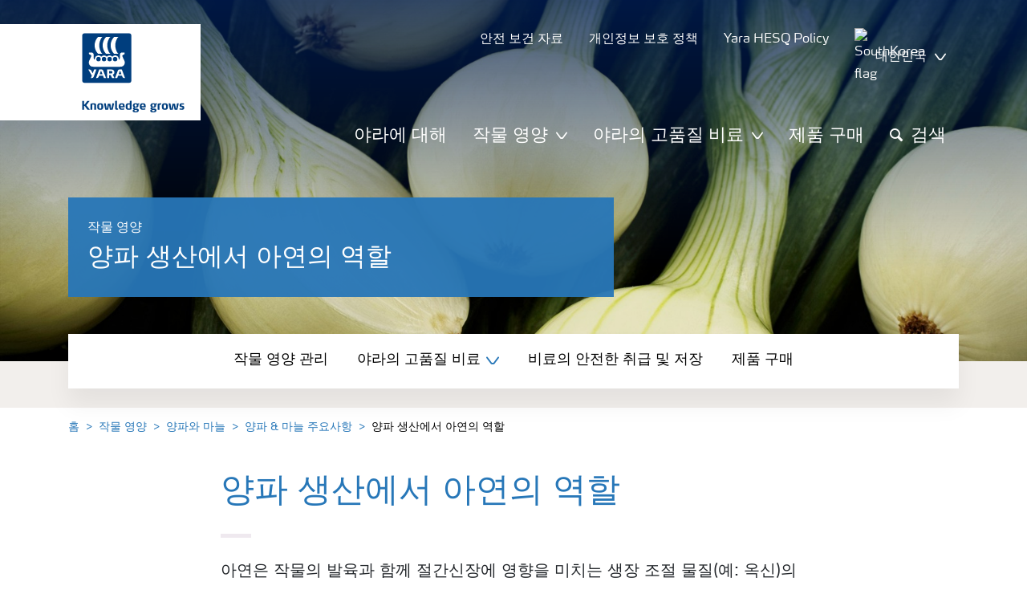

--- FILE ---
content_type: text/html; charset=utf-8
request_url: https://www.yara.kr/crop-nutrition/onion-and-garlic/key-facts/role-of-zinc-in-onion-farming/
body_size: 16503
content:


<!doctype html>
<html class="no-js" lang="ko-KR" itemscope itemtype="http://schema.org/Article">
<!--<![endif]-->
<head prefix="og: http://ogp.me/ns# fb: http://ogp.me/ns/fb# article: http://ogp.me/ns/article#">
    <base href="/">
    <!--SEO, metatags and tagmanager/webmastertools,  Social Share meta tags-->
    


    <title>&#xC591;&#xD30C; &#xC0DD;&#xC0B0;&#xC5D0;&#xC11C; &#xC544;&#xC5F0;&#xC758; &#xC5ED;&#xD560; | &#xC57C;&#xB77C;&#xCF54;&#xB9AC;&#xC544;</title>
    <meta charset="utf-8">
    <meta http-equiv="X-UA-Compatible" content="IE=edge" />
    <meta name="viewport" content="width=device-width, initial-scale=1">
    <meta name="format-detection" content="telephone=no">
        <meta name="robots" content="index, follow">
            <meta name="google-site-verification" content="koQ53XAPtD2u7pLT2lCG7zEE8J1OQOYkoK4171gvDA8" />
        <meta name="description" content="&#xC544;&#xC5F0;&#xC740; &#xC791;&#xBB3C;&#xC758; &#xBC1C;&#xC721;&#xACFC; &#xD568;&#xAED8; &#xC808;&#xAC04;&#xC2E0;&#xC7A5;&#xC5D0; &#xC601;&#xD5A5;&#xC744; &#xBBF8;&#xCE58;&#xB294; &#xC0DD;&#xC7A5; &#xC870;&#xC808; &#xBB3C;&#xC9C8;(&#xC608;: &#xC625;&#xC2E0;)&#xC758; &#xAE30;&#xB2A5;&#xC5D0; &#xC911;&#xC694;&#xD55C; &#xC694;&#xC18C;&#xC785;&#xB2C8;&#xB2E4;. &#xB610;&#xD55C; &#xC5FD;&#xB85D;&#xCCB4; &#xBC1C;&#xB2EC;&#xC5D0;&#xB3C4; &#xAD00;&#xC5EC;&#xD558;&#xC5EC; &#xAD11;&#xD569;&#xC131; &#xC791;&#xC6A9;&#xC5D0; &#xC911;&#xC694;&#xD55C; &#xC5ED;&#xD560;&#xC744; &#xD569;&#xB2C8;&#xB2E4;.">
    <meta property="og:image" content="https://yaraurl.com/nlq5" />
    <meta itemprop="image" content="https://yaraurl.com/nlq5">
    <meta name="twitter:image:src" content="https://yaraurl.com/nlq5">
    <meta property="og:title" content="&#xC591;&#xD30C; &#xC0DD;&#xC0B0;&#xC5D0;&#xC11C; &#xC544;&#xC5F0;&#xC758; &#xC5ED;&#xD560; | &#xC57C;&#xB77C;&#xCF54;&#xB9AC;&#xC544;" />     <meta itemprop="name" content="&#xC591;&#xD30C; &#xC0DD;&#xC0B0;&#xC5D0;&#xC11C; &#xC544;&#xC5F0;&#xC758; &#xC5ED;&#xD560; | &#xC57C;&#xB77C;&#xCF54;&#xB9AC;&#xC544;">     <meta name="twitter:title" content="&#xC591;&#xD30C; &#xC0DD;&#xC0B0;&#xC5D0;&#xC11C; &#xC544;&#xC5F0;&#xC758; &#xC5ED;&#xD560; | &#xC57C;&#xB77C;&#xCF54;&#xB9AC;&#xC544;">     <meta property="og:description" content="&#xC544;&#xC5F0;&#xC740; &#xC791;&#xBB3C;&#xC758; &#xBC1C;&#xC721;&#xACFC; &#xD568;&#xAED8; &#xC808;&#xAC04;&#xC2E0;&#xC7A5;&#xC5D0; &#xC601;&#xD5A5;&#xC744; &#xBBF8;&#xCE58;&#xB294; &#xC0DD;&#xC7A5; &#xC870;&#xC808; &#xBB3C;&#xC9C8;(&#xC608;: &#xC625;&#xC2E0;)&#xC758; &#xAE30;&#xB2A5;&#xC5D0; &#xC911;&#xC694;&#xD55C; &#xC694;&#xC18C;&#xC785;&#xB2C8;&#xB2E4;. &#xB610;&#xD55C; &#xC5FD;&#xB85D;&#xCCB4; &#xBC1C;&#xB2EC;&#xC5D0;&#xB3C4; &#xAD00;&#xC5EC;&#xD558;&#xC5EC; &#xAD11;&#xD569;&#xC131; &#xC791;&#xC6A9;&#xC5D0; &#xC911;&#xC694;&#xD55C; &#xC5ED;&#xD560;&#xC744; &#xD569;&#xB2C8;&#xB2E4;." />
    <meta itemprop="description" content="&#xC544;&#xC5F0;&#xC740; &#xC791;&#xBB3C;&#xC758; &#xBC1C;&#xC721;&#xACFC; &#xD568;&#xAED8; &#xC808;&#xAC04;&#xC2E0;&#xC7A5;&#xC5D0; &#xC601;&#xD5A5;&#xC744; &#xBBF8;&#xCE58;&#xB294; &#xC0DD;&#xC7A5; &#xC870;&#xC808; &#xBB3C;&#xC9C8;(&#xC608;: &#xC625;&#xC2E0;)&#xC758; &#xAE30;&#xB2A5;&#xC5D0; &#xC911;&#xC694;&#xD55C; &#xC694;&#xC18C;&#xC785;&#xB2C8;&#xB2E4;. &#xB610;&#xD55C; &#xC5FD;&#xB85D;&#xCCB4; &#xBC1C;&#xB2EC;&#xC5D0;&#xB3C4; &#xAD00;&#xC5EC;&#xD558;&#xC5EC; &#xAD11;&#xD569;&#xC131; &#xC791;&#xC6A9;&#xC5D0; &#xC911;&#xC694;&#xD55C; &#xC5ED;&#xD560;&#xC744; &#xD569;&#xB2C8;&#xB2E4;.">
    <meta name="twitter:description" content="&#xC544;&#xC5F0;&#xC740; &#xC791;&#xBB3C;&#xC758; &#xBC1C;&#xC721;&#xACFC; &#xD568;&#xAED8; &#xC808;&#xAC04;&#xC2E0;&#xC7A5;&#xC5D0; &#xC601;&#xD5A5;&#xC744; &#xBBF8;&#xCE58;&#xB294; &#xC0DD;&#xC7A5; &#xC870;&#xC808; &#xBB3C;&#xC9C8;(&#xC608;: &#xC625;&#xC2E0;)&#xC758; &#xAE30;&#xB2A5;&#xC5D0; &#xC911;&#xC694;&#xD55C; &#xC694;&#xC18C;&#xC785;&#xB2C8;&#xB2E4;. &#xB610;&#xD55C; &#xC5FD;&#xB85D;&#xCCB4; &#xBC1C;&#xB2EC;&#xC5D0;&#xB3C4; &#xAD00;&#xC5EC;&#xD558;&#xC5EC; &#xAD11;&#xD569;&#xC131; &#xC791;&#xC6A9;&#xC5D0; &#xC911;&#xC694;&#xD55C; &#xC5ED;&#xD560;&#xC744; &#xD569;&#xB2C8;&#xB2E4;.">
    <meta property="og:url" content="https://www.yara.kr/crop-nutrition/onion-and-garlic/key-facts/role-of-zinc-in-onion-farming/" />
    <meta property="og:site_name" content="Yara &#xB300;&#xD55C;&#xBBFC;&#xAD6D;" />
    <meta name="twitter:card" content="summary">
    <meta property="og:type" content="article" />
    <meta property="article:published_time" content="2018-03-01T09:57:09&#x2B;00:00" />
    <meta property="article:modified_time" content="2018-03-01T09:57:09&#x2B;00:00" />
    <meta name="theme-color" content="#ffffff">
        <link rel="shortcut icon" href="/Frontend/assets/images/favicon.ico" type="image/x-icon" />
    <link rel="apple-touch-icon" href="/Frontend/assets/images/apple-touch-icon.png" />
    <link rel="apple-touch-icon" sizes="57x57" href="/Frontend/assets/images/apple-touch-icon-57x57.png" />
    <link rel="apple-touch-icon" sizes="72x72" href="/Frontend/assets/images/apple-touch-icon-72x72.png" />
    <link rel="apple-touch-icon" sizes="76x76" href="/Frontend/assets/images/apple-touch-icon-76x76.png" />
    <link rel="apple-touch-icon" sizes="114x114" href="/Frontend/assets/images/apple-touch-icon-114x114.png" />
    <link rel="apple-touch-icon" sizes="120x120" href="/Frontend/assets/images/apple-touch-icon-120x120.png" />
    <link rel="apple-touch-icon" sizes="144x144" href="/Frontend/assets/images/apple-touch-icon-144x144.png" />
    <link rel="apple-touch-icon" sizes="152x152" href="/Frontend/assets/images/apple-touch-icon-152x152.png" />
    <link rel="apple-touch-icon" sizes="180x180" href="/Frontend/assets/images/apple-touch-icon-180x180.png" />
    <link rel="canonical" href="https://www.yara.kr/crop-nutrition/onion-and-garlic/key-facts/role-of-zinc-in-onion-farming/" />



        <meta name="CookieInformationPlaceholderFunctional" content="This media item is disabled because it requires consent for functional cookies. Click here to open cookie settings" />
        <meta name="CookieInformationPlaceholderAnalytical" content="This media item is disabled because it requires consent for analytical cookies. Click here to open cookie settings" />
        <meta name="CookieInformationPlaceholderMarketing" content="This media item is disabled because it requires consent for marketing cookies. Click here to open cookie settings" />

    
    <link href="/Frontend/dist/css/languages/base/styles/styles-6QRNDZFK.css" rel="stylesheet">
    
  
        <link href="/Frontend/dist/css/languages/ko-KR/styles/styles-6LNOFYOZ.css" rel="stylesheet">
  
    <link rel="preload" href="/Frontend/assets/fonts/WebFontFont.woff2" as="font" type="font/woff2" crossorigin>
    <link rel="preload" href="/Frontend/assets/fonts/MaxWebW03Book.woff" as="font" type="font/woff" crossorigin>
    <link rel="preload" href="/Frontend/assets/fonts/icomoon.woff" as="font" type="font/woff" crossorigin>

    <!-- Optional JavaScript -->
    <!-- jQuery first, then Bootstrap JS (with Popper bundled in)-->
    <script id="jquery-script-loader" src="https://ajax.aspnetcdn.com/ajax/jQuery/jquery-3.5.1.min.js" integrity="sha256-9/aliU8dGd2tb6OSsuzixeV4y/faTqgFtohetphbbj0=" crossorigin="anonymous" defer></script>
    <script src="/Frontend/dist/js/main/index-EUARMNUI.js" defer></script>
<script>(function(w,d,s,l,i){w[l]=w[l]||[];w[l].push({'gtm.start':
new Date().getTime(),event:'gtm.js'});var
f=d.getElementsByTagName(s)[0],
j=d.createElement(s),dl=l!='dataLayer'?'&l='+l:'';j.async=true;j.src=
'https://www.googletagmanager.com/gtm.js?id='+i+dl;f.parentNode.insertBefore(j,f);
})(window,document,'script','dataLayer','GTM-TW5GD8Q');</script>




    <script>
        function googleMapsCallback() {}
    </script>

    <!-- Google Consent Mode -->
<script>
    window.dataLayer = window.dataLayer || [];
    function gtag() { dataLayer.push(arguments); }
        gtag('consent', 'default', {
            'ad_storage': 'denied',
            'ad_user_data': 'denied',
            'ad_personalization': 'denied',
            'analytics_storage': 'denied',
            'wait_for_update': 500
        });
        gtag('set', 'ads_data_redaction', true);
</script>
<!-- /End Google Consent Mode -->
<script id="CookieConsent" src="https://policy.app.cookieinformation.com/uc.js" data-culture="KO" type="text/javascript" data-gcm-version="2.0"></script>
<script>
!function(T,l,y){var S=T.location,k="script",D="instrumentationKey",C="ingestionendpoint",I="disableExceptionTracking",E="ai.device.",b="toLowerCase",w="crossOrigin",N="POST",e="appInsightsSDK",t=y.name||"appInsights";(y.name||T[e])&&(T[e]=t);var n=T[t]||function(d){var g=!1,f=!1,m={initialize:!0,queue:[],sv:"5",version:2,config:d};function v(e,t){var n={},a="Browser";return n[E+"id"]=a[b](),n[E+"type"]=a,n["ai.operation.name"]=S&&S.pathname||"_unknown_",n["ai.internal.sdkVersion"]="javascript:snippet_"+(m.sv||m.version),{time:function(){var e=new Date;function t(e){var t=""+e;return 1===t.length&&(t="0"+t),t}return e.getUTCFullYear()+"-"+t(1+e.getUTCMonth())+"-"+t(e.getUTCDate())+"T"+t(e.getUTCHours())+":"+t(e.getUTCMinutes())+":"+t(e.getUTCSeconds())+"."+((e.getUTCMilliseconds()/1e3).toFixed(3)+"").slice(2,5)+"Z"}(),iKey:e,name:"Microsoft.ApplicationInsights."+e.replace(/-/g,"")+"."+t,sampleRate:100,tags:n,data:{baseData:{ver:2}}}}var h=d.url||y.src;if(h){function a(e){var t,n,a,i,r,o,s,c,u,p,l;g=!0,m.queue=[],f||(f=!0,t=h,s=function(){var e={},t=d.connectionString;if(t)for(var n=t.split(";"),a=0;a<n.length;a++){var i=n[a].split("=");2===i.length&&(e[i[0][b]()]=i[1])}if(!e[C]){var r=e.endpointsuffix,o=r?e.location:null;e[C]="https://"+(o?o+".":"")+"dc."+(r||"services.visualstudio.com")}return e}(),c=s[D]||d[D]||"",u=s[C],p=u?u+"/v2/track":d.endpointUrl,(l=[]).push((n="SDK LOAD Failure: Failed to load Application Insights SDK script (See stack for details)",a=t,i=p,(o=(r=v(c,"Exception")).data).baseType="ExceptionData",o.baseData.exceptions=[{typeName:"SDKLoadFailed",message:n.replace(/\./g,"-"),hasFullStack:!1,stack:n+"\nSnippet failed to load ["+a+"] -- Telemetry is disabled\nHelp Link: https://go.microsoft.com/fwlink/?linkid=2128109\nHost: "+(S&&S.pathname||"_unknown_")+"\nEndpoint: "+i,parsedStack:[]}],r)),l.push(function(e,t,n,a){var i=v(c,"Message"),r=i.data;r.baseType="MessageData";var o=r.baseData;return o.message='AI (Internal): 99 message:"'+("SDK LOAD Failure: Failed to load Application Insights SDK script (See stack for details) ("+n+")").replace(/\"/g,"")+'"',o.properties={endpoint:a},i}(0,0,t,p)),function(e,t){if(JSON){var n=T.fetch;if(n&&!y.useXhr)n(t,{method:N,body:JSON.stringify(e),mode:"cors"});else if(XMLHttpRequest){var a=new XMLHttpRequest;a.open(N,t),a.setRequestHeader("Content-type","application/json"),a.send(JSON.stringify(e))}}}(l,p))}function i(e,t){f||setTimeout(function(){!t&&m.core||a()},500)}var e=function(){var n=l.createElement(k);n.src=h;var e=y[w];return!e&&""!==e||"undefined"==n[w]||(n[w]=e),n.onload=i,n.onerror=a,n.onreadystatechange=function(e,t){"loaded"!==n.readyState&&"complete"!==n.readyState||i(0,t)},n}();y.ld<0?l.getElementsByTagName("head")[0].appendChild(e):setTimeout(function(){l.getElementsByTagName(k)[0].parentNode.appendChild(e)},y.ld||0)}try{m.cookie=l.cookie}catch(p){}function t(e){for(;e.length;)!function(t){m[t]=function(){var e=arguments;g||m.queue.push(function(){m[t].apply(m,e)})}}(e.pop())}var n="track",r="TrackPage",o="TrackEvent";t([n+"Event",n+"PageView",n+"Exception",n+"Trace",n+"DependencyData",n+"Metric",n+"PageViewPerformance","start"+r,"stop"+r,"start"+o,"stop"+o,"addTelemetryInitializer","setAuthenticatedUserContext","clearAuthenticatedUserContext","flush"]),m.SeverityLevel={Verbose:0,Information:1,Warning:2,Error:3,Critical:4};var s=(d.extensionConfig||{}).ApplicationInsightsAnalytics||{};if(!0!==d[I]&&!0!==s[I]){var c="onerror";t(["_"+c]);var u=T[c];T[c]=function(e,t,n,a,i){var r=u&&u(e,t,n,a,i);return!0!==r&&m["_"+c]({message:e,url:t,lineNumber:n,columnNumber:a,error:i}),r},d.autoExceptionInstrumented=!0}return m}(y.cfg);function a(){y.onInit&&y.onInit(n)}(T[t]=n).queue&&0===n.queue.length?(n.queue.push(a),n.trackPageView({})):a()}(window,document,{src: "https://js.monitor.azure.com/scripts/b/ai.2.gbl.min.js", crossOrigin: "anonymous", cfg: { instrumentationKey:'e4e13710-1075-41ab-8dfb-8e51b8cd8aa5', disableCookiesUsage: false }});
</script>
    
</head>
<body class="ArticlePageModel accelerate gdpr-banner-displayed">

<!-- <script type="text/javascript">
var utag_data = {
}
</script>
<script type="text/javascript">
(function(a,b,c,d)
{ a='//tags.tiqcdn.com/utag/yara/local-company-sites/prod/utag.js'; b=document;c='script';d=b.createElement(c);d.src=a;d.type='text/java'+c;d.async=true; a=b.getElementsByTagName(c)[0];a.parentNode.insertBefore(d,a); }
)();
</script>-->

<noscript><iframe
src="https://www.googletagmanager.com/ns.html?id=GTM-TW5GD8Q"
height="0" width="0"
style="display:none;visibility:hidden"></iframe></noscript>


<style>
    .o-common-block .common-text {
      grid-area: content;
    }
    .o-common-block .common-body {
          grid-area: unset;
      }
.basiccontentblockmodel .o-common-block {
	grid-template-rows: min-content;
	align-content: start;
}
</style>





<div class="  ">
        <div class="content-wrap">
                <div class="header-outer-container banner-image-small" data-header data-white-menu role="banner">
                    <div class="skiptomaincontent">
                        <a href="#maincontent" id="skiptomaincontent">Skip to main content</a>
                    </div>
                    





<div class="header-container header-container--mobile  " data-dropdown-header-container>
    <div class="logo-xs svg-logo">
        <a href="/">
<?xml version="1.0" encoding="utf-8" ?>
<svg version="1.1" role="img" aria-label="Yara" id="Layer_1" xmlns="http://www.w3.org/2000/svg" xmlns:xlink="http://www.w3.org/1999/xlink" x="0" y="0" viewBox="0 0 70.9 70.9" style="enable-background:new 0 0 70.9 70.9" xml:space="preserve"><style>.st0{clip-path:url(#SVGID_2_);fill:#fff}</style><defs><path id="SVGID_1_" d="M0 0h70.9v70.9H0z"/></defs><clipPath id="SVGID_2_"><use xlink:href="#SVGID_1_" style="overflow:visible"/></clipPath><path class="st0" d="M69.2 66c0 1.7-1.4 3.2-3.2 3.2H4.8c-1.7 0-3.2-1.4-3.2-3.2V4.8c0-1.7 1.4-3.2 3.2-3.2H66c1.7 0 3.2 1.4 3.2 3.2V66zM66 0H4.8C2.2 0 0 2.2 0 4.8V66c0 2.7 2.2 4.8 4.8 4.8H66c2.7 0 4.8-2.2 4.8-4.8V4.8C70.9 2.2 68.7 0 66 0"/><path d="M69.2 66c0 1.7-1.4 3.2-3.2 3.2H4.8c-1.7 0-3.2-1.4-3.2-3.2V4.8c0-1.7 1.4-3.2 3.2-3.2H66c1.7 0 3.2 1.4 3.2 3.2V66z" style="clip-path:url(#SVGID_2_);fill:#003e7e"/><path class="st0" d="M41.3 56.5h-2.7v-3.4h2.7c1.1 0 1.7.5 1.7 1.7.1 1.1-.5 1.7-1.7 1.7m2.3 1.7c1.5-.6 2.3-1.7 2.3-3.4v-.3c-.1-2.3-1.9-3.4-4.1-3.4h-5.9v11.7h2.8v-4.2h2l2.1 4.2h3.1l-2.3-4.6M21.2 51H18l-1.9 5.1-2.2-3.8c-.4-.7-1.4-1.3-2.3-1.3H10l4.8 8.4-1.2 3.3h1.6c.8 0 1.7-.6 2-1.4l4-10.3zM30.2 59.6l1.2 3.1h3l-3.9-10.3c-.3-.8-1.2-1.4-2-1.4h-3.4l-4.4 11.7h1.5c.8 0 1.7-.6 2-1.4l.6-1.7h5.4m-.7-2h-4l1.7-4.4c.2-.5.5-.5.6 0l1.7 4.4M51 59.6h5.4l.6 1.7c.3.8 1.2 1.4 2 1.4h1.5L56.1 51h-3.4c-.8 0-1.7.6-2 1.4l-3.9 10.3h3l1.2-3.1m2.4-6.4c.2-.5.5-.5.6 0l1.7 4.4h-4l1.7-4.4"/><path d="M39.3 33.9c-1.7 0-3 1.3-3 3s1.3 3 3 3 3-1.3 3-3-1.4-3-3-3m-7.6 0c-1.7 0-3 1.3-3 3s1.3 3 3 3 3-1.3 3-3-1.4-3-3-3m15.2 0c-1.7 0-3 1.3-3 3s1.3 3 3 3 3-1.3 3-3-1.3-3-3-3m-22.9 0c-1.7 0-3 1.3-3 3s1.3 3 3 3 3-1.3 3-3-1.3-3-3-3m35.4 4.6c-.8-1.6-2.2-4.3-2.4-5.2 0 0-.8-2.1 1.4-2.4.9-.1 1.6-.8 1.6-1.7v-1c0-.1-.1-.3-.3-.3h-3.6c-.1 0-2.6.3-2.6 3.3-.1 5.2 0 5.9-1.4 6.1-.1 0-.2-.1-.2-.2v-.2c0-2.8-2.2-5-5-5-1.4 0-2.7.6-3.6 1.5 0 .1-.1.1-.2.1s-.2-.1-.2-.1c-.9-.9-2.2-1.5-3.6-1.5s-2.7.6-3.6 1.5c0 .1-.1.1-.2.1s-.2-.1-.2-.1c-.9-.9-2.2-1.5-3.6-1.5s-2.7.6-3.6 1.5c0 .1-.1.1-.2.1s-.2-.1-.2-.1c-.9-.9-2.2-1.5-3.6-1.5-2.8 0-5 2.2-5 5v.2c0 .1-.1.2-.3.2-1.4-.2-1.3-.9-1.4-6.1 0-3-2.5-3.3-2.6-3.3h-3.6c-.1 0-.3.1-.3.3v1c0 .9.7 1.6 1.6 1.7 2.2.3 1.4 2.4 1.4 2.4-.3.9-1.6 3.6-2.4 5.2-.5 1-1.5 3.6.1 6.1.9 1.4 2 2.8 5.9 2.7h36c3.9.1 5-1.3 5.9-2.7 1.5-2.5.5-5 0-6.1m-25.1-9.1c.1.1.5.1.8.1h5.1c-2.6-2.3-4.2-8-4.2-11.4 0-3.5 1.6-9.2 4.2-11.4h-5.1c-.3 0-.7 0-.8.1 0 0-4.6 4.5-4.6 11.3.1 6.9 4.6 11.3 4.6 11.3m11.1 0c.1.1.5.1.8.1h5.1c-2.6-2.3-4.2-8-4.2-11.4 0-3.5 1.6-9.2 4.2-11.4h-5.1c-.3 0-.7 0-.8.1 0 0-4.6 4.4-4.6 11.3s4.6 11.3 4.6 11.3M18.7 18.1c0-6.9 4.6-11.3 4.6-11.3.1-.1.5-.1.8-.1h5.1C26.6 9 25 14.7 25 18.1c0 3.5 1.6 9.1 4.2 11.4h-5.1c-.3 0-.7 0-.8-.1 0 0-4.6-4.4-4.6-11.3" style="clip-path:url(#SVGID_2_);fill-rule:evenodd;clip-rule:evenodd;fill:#fff"/></svg>        </a>
    </div>
    <div class="mobile-navigation-controls">
        <div class="control">
                    <a href="/search-results/" class="js-search-trigger search-trigger">
                        <span class="visually-hidden">&#xAC80;&#xC0C9;</span>
                        <span class="icon icon-search"></span>
                    </a>
        </div>
        <div class="control">
            <button class="navbar-toggle slide-menu-control js-slide-menu-trigger" aria-label="Toggle navigation">
                <span class="visually-hidden">Toggle navigation</span>
                <span class="icon icon-menu"></span>
            </button>
        </div>
    </div>
</div>


    <!-- For desktop -->
    <div class="jumbo-image jumbo-image--center desktop jumbo-image--small" data-banner-image data-cy="jumbo-image-desktop">
        <img fetchpriority="high" src="https://yaraurl.com/im2o" alt="onion" />
        <div class="gradient-overlay"></div>
    </div>
    <!-- For mobile -->
    <div class="jumbo-image mobile" data-banner-image data-cy="jumbo-image-mobile">
        <img src="https://yaraurl.com/nlq5"
             alt="onion"
             fetchpriority="high" />
    </div>

    <div class="container">
        <div class="row">
            <div class="col-12">
                <section class="header-container header-container--small  " data-mm-header-container>
                    <div class="header-inner-container">
                            <div class="header__nav">
                                


<div class="top-navigation" role="navigation">
    <ul class="nav nav--main nav--white">
                <li class="nav-item">
                    <a class="nav-link" href="/safety-data-sheets/">
                        <span>&#xC548;&#xC804; &#xBCF4;&#xAC74; &#xC790;&#xB8CC;</span>
                    </a>
                </li>
                <li class="nav-item">
                    <a class="nav-link" href="/privacy-policy/">
                        <span>&#xAC1C;&#xC778;&#xC815;&#xBCF4; &#xBCF4;&#xD638; &#xC815;&#xCC45;</span>
                    </a>
                </li>
                <li class="nav-item">
                    <a class="nav-link" href="/yara-hesq-policy2/">
                        <span>Yara HESQ Policy</span>
                    </a>
                </li>
        <!--Country picker-->
            <li>
                <button class="nav-link js-countrypicker" data-bs-toggle="modal" data-bs-target="#countrypicker" title="Change Location">
                        <img data-src="/Frontend/assets/images/flags/SouthKorea.svg" alt="SouthKorea flag" class="img-flag lazyload" />
                    <span>&#xB300;&#xD55C;&#xBBFC;&#xAD6D;</span>
                    <span class="icon icon-carret-down"></span>
                </button>
            </li>

        <!--Language select-->
    </ul>
</div>
                                

<input id="UrlSearch" name="UrlSearch" type="hidden" value="/search-results/" />

<div class="main-navigation" role="navigation" data-navigation="main-navigation">
    <div class="nav nav--main nav--white">
        <ul class="nav menu-links">
                    <li class="nav-item">
                        <a class="nav-link " href="/about-yara/" title="&#xC57C;&#xB77C;&#xC5D0; &#xB300;&#xD574;" target="_self">
                            &#xC57C;&#xB77C;&#xC5D0; &#xB300;&#xD574;
                        </a>
                    </li>

<li class="nav-item dropdown-li">
    <div class="dropdown caret">
        <button class="nav-link " data-bs-toggle="dropdown" data-bs-offset="10,20" data-bs-display="static" aria-haspopup="true" aria-expanded="false">
            <span>&#xC791;&#xBB3C; &#xC601;&#xC591;</span>
            <span class="icon icon-carret-down"></span>
        </button>

        <div class="dropdown-menu js-dropdown-menu dropdown-menu-right shadow-fixed-lg">
                <a class="dropdown-item" href="/crop-nutrition/rice/">&#xC300; (&#xBCBC;)</a>
                <a class="dropdown-item" href="/crop-nutrition/onion-and-garlic/">&#xC591;&#xD30C;&#xC640; &#xB9C8;&#xB298;</a>
                <a class="dropdown-item" href="/crop-nutrition/apple-pear/">&#xC0AC;&#xACFC; &#xBC0F; &#xBC30;</a>
                <a class="dropdown-item" href="/crop-nutrition/citrus/">&#xAC10;&#xADE4;&#xB958;</a>
                <a class="dropdown-item" href="/crop-nutrition/stone-fruit/">&#xD575;&#xACFC;&#xB958;</a>
                <a class="dropdown-item" href="/crop-nutrition/tomato/">&#xD1A0;&#xB9C8;&#xD1A0;</a>
                <a class="dropdown-item" href="/crop-nutrition/sweet-pepper/">&#xD30C;&#xD504;&#xB9AC;&#xCE74;</a>
                <a class="dropdown-item" href="/crop-nutrition/strawberries/">&#xB538;&#xAE30;</a>
                <a class="dropdown-item" href="/crop-nutrition/potatoes/">&#xAC10;&#xC790;</a>
                <a class="dropdown-item" href="/crop-nutrition/cabbage/">&#xBC30;&#xCD94;</a>
                <a class="dropdown-item" href="/crop-nutrition/chili/">&#xACE0;&#xCD94;</a>
        </div>
    </div>
</li>
<li class="nav-item dropdown-li">
    <div class="dropdown caret">
        <button class="nav-link " data-bs-toggle="dropdown" data-bs-offset="10,20" data-bs-display="static" aria-haspopup="true" aria-expanded="false">
            <span>&#xC57C;&#xB77C;&#xC758; &#xACE0;&#xD488;&#xC9C8; &#xBE44;&#xB8CC;</span>
            <span class="icon icon-carret-down"></span>
        </button>

        <div class="dropdown-menu js-dropdown-menu dropdown-menu-right shadow-fixed-lg">
                <a class="dropdown-item" href="/crop-nutrition/fertiliser-products/yaramila/">&#xBCF5;&#xD569; - &#xC57C;&#xB77C;&#xBC00;&#xB77C;&amp;&#xB450;&#xD504;&#xB85C;</a>
                <a class="dropdown-item" href="/crop-nutrition/fertiliser-products/yaraliva/">&#xCE7C;&#xC298; - &#xC57C;&#xB77C;&#xB9AC;&#xBC14;</a>
                <a class="dropdown-item" href="/crop-nutrition/fertiliser-products/yaratera/">&#xACE0;&#xD488;&#xC9C8; &#xC218;&#xC6A9;&#xC131; - &#xC57C;&#xB77C;&#xD14C;&#xB77C;</a>
                <a class="dropdown-item" href="/crop-nutrition/fertiliser-products/-/">&#xD1A0;&#xC591;&#xAD00;&#xC8FC; - &#xC57C;&#xB77C;&#xB808;&#xAC00;</a>
                <a class="dropdown-item" href="/crop-nutrition/fertiliser-products/yaravita/">&#xBBF8;&#xB7C9;&#xC694;&#xC18C; - &#xC57C;&#xB77C;&#xBE44;&#xD0C0;</a>
                <a class="dropdown-item" href="/crop-nutrition/fertiliser-products/others/">&#xAE30;&#xD0C0; &#xBE44;&#xB8CC;</a>
        </div>
    </div>
</li>                    <li class="nav-item">
                        <a class="nav-link " href="/where-to-buy/" target="_self">
                            &#xC81C;&#xD488; &#xAD6C;&#xB9E4;
                        </a>
                    </li>

                    <li class="search-slider" id="header-expandable-search">
                        <div class="nav-item">
                                <button class="nav-link" data-target="expand-search">
                                    <span class="icon icon-search"></span>
                                    <span id="nav-search-text">&#xAC80;&#xC0C9;</span>
                                </button>
                            <button type="button" class="" data-target="collapse-search">
                                <span class="icon icon-close icon-alone"></span>
                                <span class="visually-hidden">Close</span>
                            </button>
                        </div>
                        <div class="search-container">
                            <div class="autocomplete-search">
                                <form class="search-small" data-search action="/search-results/">
                                    <label for="q" hidden>search</label>
                                    <input id="q" class="form-control control--color-white" type="text" name="q" role="search" placeholder="&#xAC80;&#xC0C9;"/>
                                    <a class="nav-link link-no-underline" data-target="trigger-search">
                                        <span class="icon icon-search icon-alone"></span>
                                        <span class="visually-hidden">&#xAC80;&#xC0C9;</span>
                                    </a>
                                </form>
                            </div>
                        </div>
                    </li>
        </ul>
    </div>
</div>

                            </div>
                    </div>
                </section>
            </div>
        </div>
    </div>




<div class="container">
    <div class="row">
        <div class="col-12 ">
            <div class="content content--small has-submenu " data-cy="secondary-menu-mobile">
                    <div class="jumbo-background p-4 no-intro">

                        <div class="content-header" data-cy="content-header">
                            <span>&#xC791;&#xBB3C; &#xC601;&#xC591;</span>
                            <p class='content-heading mb-0' data-cy='content-header'>양파 생산에서 아연의 역할</p>
   
                        </div>
                    </div>
                            <button class="navbar-toggle mobile-sub-menu-trigger js-mobile-sub-menu-trigger" aria-label="Toggle submenu navigation">
                                <span class="visually-hidden">Toggle submenu navigation</span>
                                <span class="icon icon-menu"></span>
                            </button>


            </div>
            </div>
    </div>
</div>
    <div class="header-logo " data-cy="logo-desktop">
        <div class="logo">
            <a href="/" title="Home">
                <img src='/globalassets/knowledge-grows-vector.svg'  alt='Yara logo' class='logo__image' data-cy=''/>
            </a>
        </div>
    </div>


<nav class="slide-menu" id="my-menu" role="navigation">
    <div class="slide-menu__inner">
        <div class="slide-menu__header">
                <a href="#ng" class="slide-menu-control menu-control--left js-country-menu-trigger " aria-label="Toggle navigation">
                    <span class="icon icon-pin color-dark-blue"></span>
                    <span class="color-light-blue">&#xAD6D;&#xAC00; &#xC120;&#xD0DD;</span>
                </a>
            <a href="#ng" class="slide-menu-control menu-control--right js-slide-menu-trigger" aria-label="Toggle navigation">
                <span class="icon icon-close"></span>
            </a>
        </div>
        <div class="navigation-search">
        </div>
        <div class="slide-menu__body">
            <div class="slide-menu__slider">
                <ul>
                            <li>
                                <a href="/about-yara/">&#xC57C;&#xB77C;&#xC5D0; &#xB300;&#xD574;</a>
                            </li>
                            <li>
                                <a href="#ng" data-slide-menu-item-link>&#xC791;&#xBB3C; &#xC601;&#xC591;</a>
                                <ul data-slide-menu-subitems>
                                        <li>
                                            <a href="/crop-nutrition/rice/">&#xC300; (&#xBCBC;)</a>
                                        </li>
                                        <li>
                                            <a href="/crop-nutrition/onion-and-garlic/">&#xC591;&#xD30C;&#xC640; &#xB9C8;&#xB298;</a>
                                        </li>
                                        <li>
                                            <a href="/crop-nutrition/apple-pear/">&#xC0AC;&#xACFC; &#xBC0F; &#xBC30;</a>
                                        </li>
                                        <li>
                                            <a href="/crop-nutrition/citrus/">&#xAC10;&#xADE4;&#xB958;</a>
                                        </li>
                                        <li>
                                            <a href="/crop-nutrition/stone-fruit/">&#xD575;&#xACFC;&#xB958;</a>
                                        </li>
                                        <li>
                                            <a href="/crop-nutrition/tomato/">&#xD1A0;&#xB9C8;&#xD1A0;</a>
                                        </li>
                                        <li>
                                            <a href="/crop-nutrition/sweet-pepper/">&#xD30C;&#xD504;&#xB9AC;&#xCE74;</a>
                                        </li>
                                        <li>
                                            <a href="/crop-nutrition/strawberries/">&#xB538;&#xAE30;</a>
                                        </li>
                                        <li>
                                            <a href="/crop-nutrition/potatoes/">&#xAC10;&#xC790;</a>
                                        </li>
                                        <li>
                                            <a href="/crop-nutrition/cabbage/">&#xBC30;&#xCD94;</a>
                                        </li>
                                        <li>
                                            <a href="/crop-nutrition/chili/">&#xACE0;&#xCD94;</a>
                                        </li>
                                </ul>
                            </li>
                            <li>
                                <a href="#ng" data-slide-menu-item-link>&#xC57C;&#xB77C;&#xC758; &#xACE0;&#xD488;&#xC9C8; &#xBE44;&#xB8CC;</a>
                                <ul data-slide-menu-subitems>
                                        <li>
                                            <a href="/crop-nutrition/fertiliser-products/yaramila/">&#xBCF5;&#xD569; - &#xC57C;&#xB77C;&#xBC00;&#xB77C;&amp;&#xB450;&#xD504;&#xB85C;</a>
                                        </li>
                                        <li>
                                            <a href="/crop-nutrition/fertiliser-products/yaraliva/">&#xCE7C;&#xC298; - &#xC57C;&#xB77C;&#xB9AC;&#xBC14;</a>
                                        </li>
                                        <li>
                                            <a href="/crop-nutrition/fertiliser-products/yaratera/">&#xACE0;&#xD488;&#xC9C8; &#xC218;&#xC6A9;&#xC131; - &#xC57C;&#xB77C;&#xD14C;&#xB77C;</a>
                                        </li>
                                        <li>
                                            <a href="/crop-nutrition/fertiliser-products/-/">&#xD1A0;&#xC591;&#xAD00;&#xC8FC; - &#xC57C;&#xB77C;&#xB808;&#xAC00;</a>
                                        </li>
                                        <li>
                                            <a href="/crop-nutrition/fertiliser-products/yaravita/">&#xBBF8;&#xB7C9;&#xC694;&#xC18C; - &#xC57C;&#xB77C;&#xBE44;&#xD0C0;</a>
                                        </li>
                                        <li>
                                            <a href="/crop-nutrition/fertiliser-products/others/">&#xAE30;&#xD0C0; &#xBE44;&#xB8CC;</a>
                                        </li>
                                </ul>
                            </li>
                            <li>
                                <a href="/where-to-buy/">&#xC81C;&#xD488; &#xAD6C;&#xB9E4;</a>
                            </li>
                            <li>
                                <a href="/safety-data-sheets/">
                                    <span>&#xC548;&#xC804; &#xBCF4;&#xAC74; &#xC790;&#xB8CC;</span>
                                </a>
                            </li>
                            <li>
                                <a href="/privacy-policy/">
                                    <span>&#xAC1C;&#xC778;&#xC815;&#xBCF4; &#xBCF4;&#xD638; &#xC815;&#xCC45;</span>
                                </a>
                            </li>
                            <li>
                                <a href="/yara-hesq-policy2/">
                                    <span>Yara HESQ Policy</span>
                                </a>
                            </li>
                        <li>
                            <a href="https://www.yara.com/" title="" target="_self">
                                <span></span>
                            </a>
                        </li>
                </ul>
            </div>
        </div>
    </div>
</nav>


<nav class="slide-menu" id="country-menu" role="navigation">
    <div class="slide-menu__inner">
        <div class="slide-menu__header">
            <a href="#ng" class="slide-menu-control menu-control--right  js-country-menu-trigger" aria-label="Toggle navigation">
                <span class="icon icon-close"></span>
            </a>
        </div>
        <div class="slide-menu__body">
            <div class="slide-menu__slider">
                <ul>


    <li data-slide-menu-item>
        <a class="flag-container shadow-hover shadow-hover--sm text-start" href="#Africa" data-slide-menu-item-link>
            &#xC544;&#xD504;&#xB9AC;&#xCE74;
        </a>

        <ul data-slide-menu-subitems>
                    <li>
                        
<a class="flag-container shadow-hover shadow-hover--sm text-center country-picker-link"
   href="https://www.yara.com.gh/"
   title="Ghana">
    <img src="/Frontend/assets/images/flags/Ghana.svg" alt="Flag of Ghana" />
    <div>
        Ghana
    </div>
</a>
                    </li>
                    <li>
                        
<a class="flag-container shadow-hover shadow-hover--sm text-center country-picker-link"
   href="https://www.yara.co.ke/"
   title="Kenya">
    <img src="/Frontend/assets/images/flags/Kenya.svg" alt="Flag of Kenya" />
    <div>
        Kenya
    </div>
</a>
                    </li>
                    <li>
                        
<a class="flag-container shadow-hover shadow-hover--sm text-center country-picker-link"
   href="https://www.yara.ma/"
   title="Maroc">
    <img src="/Frontend/assets/images/flags/Morocco.svg" alt="Flag of Morocco" />
    <div>
        Maroc
    </div>
</a>
                    </li>
                    <li>
                        
<a class="flag-container shadow-hover shadow-hover--sm text-center country-picker-link"
   href="https://www.yara.co.za/"
   title="South Africa">
    <img src="/Frontend/assets/images/flags/SouthAfrica.svg" alt="Flag of SouthAfrica" />
    <div>
        South Africa
    </div>
</a>
                    </li>
                    <li>
                        
<a class="flag-container shadow-hover shadow-hover--sm text-center country-picker-link"
   href="https://www.yara.co.tz/"
   title="Tanzania">
    <img src="/Frontend/assets/images/flags/Tanzania.svg" alt="Flag of Tanzania" />
    <div>
        Tanzania
    </div>
</a>
                    </li>
                    <li>
                        
<a class="flag-container shadow-hover shadow-hover--sm text-center country-picker-link"
   href="https://www.yara.co.zm/"
   title="Zambia">
    <img src="/Frontend/assets/images/flags/Zambia.svg" alt="Flag of Zambia" />
    <div>
        Zambia
    </div>
</a>
                    </li>
        </ul>
    </li>

    <li data-slide-menu-item>
        <a class="flag-container hadow-hover shadow-hover--sm text-start" href="#Americas" data-slide-menu-item-link>
            &#xBBF8;&#xAD6D;
        </a>

        <ul data-slide-menu-subitems>
                    <li>
                        
<a class="flag-container shadow-hover shadow-hover--sm text-center country-picker-link"
   href="https://www.yara.com.ar/"
   title="Argentina">
    <img src="/Frontend/assets/images/flags/Argentina.svg" alt="Flag of Argentina" />
    <div>
        Argentina
    </div>
</a>
                    </li>
                    <li>
                        
<a class="flag-container shadow-hover shadow-hover--sm text-center country-picker-link"
   href="https://www.yara.bo/"
   title="Bolivia">
    <img src="/Frontend/assets/images/flags/Bolivia.svg" alt="Flag of Bolivia" />
    <div>
        Bolivia
    </div>
</a>
                    </li>
                    <li>
                        
<a class="flag-container shadow-hover shadow-hover--sm text-center country-picker-link"
   href="https://www.yarabrasil.com.br/"
   title="Brasil">
    <img src="/Frontend/assets/images/flags/Brazil.svg" alt="Flag of Brazil" />
    <div>
        Brasil
    </div>
</a>
                    </li>
                    <li>
                        
<a class="flag-container shadow-hover shadow-hover--sm text-center country-picker-link"
   href="https://www.yaracanada.ca/"
   title="Canada En">
    <img src="/Frontend/assets/images/flags/Canada.svg" alt="Flag of Canada" />
    <div>
        Canada En
    </div>
</a>
                    </li>
                    <li>
                        
<a class="flag-container shadow-hover shadow-hover--sm text-center country-picker-link"
   href="https://www.yaracanada.ca/fr-ca/"
   title="Canada Fr">
    <img src="/Frontend/assets/images/flags/Canada.svg" alt="Flag of Canada" />
    <div>
        Canada Fr
    </div>
</a>
                    </li>
                    <li>
                        
<a class="flag-container shadow-hover shadow-hover--sm text-center country-picker-link"
   href="https://www.yara.cl/"
   title="Chile">
    <img src="/Frontend/assets/images/flags/Chile.svg" alt="Flag of Chile" />
    <div>
        Chile
    </div>
</a>
                    </li>
                    <li>
                        
<a class="flag-container shadow-hover shadow-hover--sm text-center country-picker-link"
   href="https://www.yara.com.co/"
   title="Colombia">
    <img src="/Frontend/assets/images/flags/Colombia.svg" alt="Flag of Colombia" />
    <div>
        Colombia
    </div>
</a>
                    </li>
                    <li>
                        
<a class="flag-container shadow-hover shadow-hover--sm text-center country-picker-link"
   href="https://www.yara.cr/"
   title="Costa Rica">
    <img src="/Frontend/assets/images/flags/CostaRica.svg" alt="Flag of CostaRica" />
    <div>
        Costa Rica
    </div>
</a>
                    </li>
                    <li>
                        
<a class="flag-container shadow-hover shadow-hover--sm text-center country-picker-link"
   href="https://www.yara.com.ec/"
   title="Ecuador">
    <img src="/Frontend/assets/images/flags/Ecuador.svg" alt="Flag of Ecuador" />
    <div>
        Ecuador
    </div>
</a>
                    </li>
                    <li>
                        
<a class="flag-container shadow-hover shadow-hover--sm text-center country-picker-link"
   href="https://www.yara.com.gt/"
   title="Guatemala">
    <img src="/Frontend/assets/images/flags/Guatemala.svg" alt="Flag of Guatemala" />
    <div>
        Guatemala
    </div>
</a>
                    </li>
                    <li>
                        
<a class="flag-container shadow-hover shadow-hover--sm text-center country-picker-link"
   href="https://www.yara.com.mx/"
   title="México">
    <img src="/Frontend/assets/images/flags/Mexico.svg" alt="Flag of Mexico" />
    <div>
        México
    </div>
</a>
                    </li>
                    <li>
                        
<a class="flag-container shadow-hover shadow-hover--sm text-center country-picker-link"
   href="https://www.yara.com.pe/"
   title="Perú">
    <img src="/Frontend/assets/images/flags/Peru.svg" alt="Flag of Peru" />
    <div>
        Perú
    </div>
</a>
                    </li>
                    <li>
                        
<a class="flag-container shadow-hover shadow-hover--sm text-center country-picker-link"
   href="https://www.yara.us/"
   title="United States">
    <img src="/Frontend/assets/images/flags/UnitedStates.svg" alt="Flag of UnitedStates" />
    <div>
        United States
    </div>
</a>
                    </li>
        </ul>
    </li>

    <li data-slide-menu-item>
        <a class="flag-container hadow-hover shadow-hover--sm text-start" href="#AsiaAndOceania" data-slide-menu-item-link>
            &#xC544;&#xC2DC;&#xC544;&amp;&#xC624;&#xC138;&#xC544;&#xB2C8;&#xC544;
        </a>

        <ul data-slide-menu-subitems>
                    <li>
                        
<a class="flag-container shadow-hover shadow-hover--sm text-center country-picker-link"
   href="/"
   title="&#xB300;&#xD55C;&#xBBFC;&#xAD6D;">
    <img src="/Frontend/assets/images/flags/SouthKorea.svg" alt="Flag of SouthKorea" />
    <div>
        &#xB300;&#xD55C;&#xBBFC;&#xAD6D;
    </div>
</a>
                    </li>
                    <li>
                        
<a class="flag-container shadow-hover shadow-hover--sm text-center country-picker-link"
   href="https://www.yara.com.cn/"
   title="中国">
    <img src="/Frontend/assets/images/flags/China.svg" alt="Flag of China" />
    <div>
        中国
    </div>
</a>
                    </li>
                    <li>
                        
<a class="flag-container shadow-hover shadow-hover--sm text-center country-picker-link"
   href="https://www.yara.com.au/"
   title="Australia">
    <img src="/Frontend/assets/images/flags/Australia.svg" alt="Flag of Australia" />
    <div>
        Australia
    </div>
</a>
                    </li>
                    <li>
                        
<a class="flag-container shadow-hover shadow-hover--sm text-center country-picker-link"
   href="https://www.yara.in/"
   title="India">
    <img src="/Frontend/assets/images/flags/India.svg" alt="Flag of India" />
    <div>
        India
    </div>
</a>
                    </li>
                    <li>
                        
<a class="flag-container shadow-hover shadow-hover--sm text-center country-picker-link"
   href="https://www.yara.id/"
   title="Indonesia">
    <img src="/Frontend/assets/images/flags/Indonesia.svg" alt="Flag of Indonesia" />
    <div>
        Indonesia
    </div>
</a>
                    </li>
                    <li>
                        
<a class="flag-container shadow-hover shadow-hover--sm text-center country-picker-link"
   href="https://www.yara.kz/"
   title="Kazakhstan">
    <img src="/Frontend/assets/images/flags/Kazakhstan.svg" alt="Flag of Kazakhstan" />
    <div>
        Kazakhstan
    </div>
</a>
                    </li>
                    <li>
                        
<a class="flag-container shadow-hover shadow-hover--sm text-center country-picker-link"
   href="https://www.yara.my/"
   title="Malaysia">
    <img src="/Frontend/assets/images/flags/Malaysia.svg" alt="Flag of Malaysia" />
    <div>
        Malaysia
    </div>
</a>
                    </li>
                    <li>
                        
<a class="flag-container shadow-hover shadow-hover--sm text-center country-picker-link"
   href="https://www.yara.co.nz/"
   title="New Zealand">
    <img src="/Frontend/assets/images/flags/NewZealand.svg" alt="Flag of NewZealand" />
    <div>
        New Zealand
    </div>
</a>
                    </li>
                    <li>
                        
<a class="flag-container shadow-hover shadow-hover--sm text-center country-picker-link"
   href="https://www.yara.ph/"
   title="Philippines">
    <img src="/Frontend/assets/images/flags/Philippines.svg" alt="Flag of Philippines" />
    <div>
        Philippines
    </div>
</a>
                    </li>
                    <li>
                        
<a class="flag-container shadow-hover shadow-hover--sm text-center country-picker-link"
   href="https://www.yara.vn/"
   title="Vietnam">
    <img src="/Frontend/assets/images/flags/Vietnam.svg" alt="Flag of Vietnam" />
    <div>
        Vietnam
    </div>
</a>
                    </li>
                    <li>
                        
<a class="flag-container shadow-hover shadow-hover--sm text-center country-picker-link"
   href="https://www.yara.co.th/"
   title="ไทย">
    <img src="/Frontend/assets/images/flags/Thailand.svg" alt="Flag of Thailand" />
    <div>
        ไทย
    </div>
</a>
                    </li>
        </ul>
    </li>

    <li data-slide-menu-item>
        <a class="flag-container hadow-hover shadow-hover--sm text-start" href="#Europe" data-slide-menu-item-link>
            &#xC720;&#xB7FD;
        </a>

        <ul data-slide-menu-subitems>
                    <li>
                        
<a class="flag-container shadow-hover shadow-hover--sm text-center country-picker-link"
   href="https://www.yara.be/"
   title="België">
    <img src="/Frontend/assets/images/flags/Belgium.svg" alt="Flag of Belgium" />
    <div>
        België
    </div>
</a>
                    </li>
                    <li>
                        
<a class="flag-container shadow-hover shadow-hover--sm text-center country-picker-link"
   href="https://www.yara.be/fr-be/"
   title="Belgique">
    <img src="/Frontend/assets/images/flags/Belgium.svg" alt="Flag of Belgium" />
    <div>
        Belgique
    </div>
</a>
                    </li>
                    <li>
                        
<a class="flag-container shadow-hover shadow-hover--sm text-center country-picker-link"
   href="https://www.yaraagri.cz/"
   title="Česká republika">
    <img src="/Frontend/assets/images/flags/CzechRepublic.svg" alt="Flag of CzechRepublic" />
    <div>
        Česká republika
    </div>
</a>
                    </li>
                    <li>
                        
<a class="flag-container shadow-hover shadow-hover--sm text-center country-picker-link"
   href="https://www.yara.dk/"
   title="Danmark">
    <img src="/Frontend/assets/images/flags/Denmark.svg" alt="Flag of Denmark" />
    <div>
        Danmark
    </div>
</a>
                    </li>
                    <li>
                        
<a class="flag-container shadow-hover shadow-hover--sm text-center country-picker-link"
   href="https://www.yara.de/"
   title="Deutschland">
    <img src="/Frontend/assets/images/flags/Germany.svg" alt="Flag of Germany" />
    <div>
        Deutschland
    </div>
</a>
                    </li>
                    <li>
                        
<a class="flag-container shadow-hover shadow-hover--sm text-center country-picker-link"
   href="https://www.yara.ee/"
   title="Eesti">
    <img src="/Frontend/assets/images/flags/Estonia.svg" alt="Flag of Estonia" />
    <div>
        Eesti
    </div>
</a>
                    </li>
                    <li>
                        
<a class="flag-container shadow-hover shadow-hover--sm text-center country-picker-link"
   href="https://www.yara.es/"
   title="España">
    <img src="/Frontend/assets/images/flags/Spain.svg" alt="Flag of Spain" />
    <div>
        España
    </div>
</a>
                    </li>
                    <li>
                        
<a class="flag-container shadow-hover shadow-hover--sm text-center country-picker-link"
   href="https://www.yara.fr/"
   title="France">
    <img src="/Frontend/assets/images/flags/France.svg" alt="Flag of France" />
    <div>
        France
    </div>
</a>
                    </li>
                    <li>
                        
<a class="flag-container shadow-hover shadow-hover--sm text-center country-picker-link"
   href="https://www.yara.hr/"
   title="Hrvatska">
    <img src="/Frontend/assets/images/flags/Croatia.svg" alt="Flag of Croatia" />
    <div>
        Hrvatska
    </div>
</a>
                    </li>
                    <li>
                        
<a class="flag-container shadow-hover shadow-hover--sm text-center country-picker-link"
   href="https://www.yara.ie/"
   title="Ireland">
    <img src="/Frontend/assets/images/flags/Ireland.svg" alt="Flag of Ireland" />
    <div>
        Ireland
    </div>
</a>
                    </li>
                    <li>
                        
<a class="flag-container shadow-hover shadow-hover--sm text-center country-picker-link"
   href="https://www.yara.it/"
   title="Italia">
    <img src="/Frontend/assets/images/flags/Italy.svg" alt="Flag of Italy" />
    <div>
        Italia
    </div>
</a>
                    </li>
                    <li>
                        
<a class="flag-container shadow-hover shadow-hover--sm text-center country-picker-link"
   href="https://www.yara.lv/"
   title="Latvija">
    <img src="/Frontend/assets/images/flags/Latvia.svg" alt="Flag of Latvia" />
    <div>
        Latvija
    </div>
</a>
                    </li>
                    <li>
                        
<a class="flag-container shadow-hover shadow-hover--sm text-center country-picker-link"
   href="https://www.yara.lt/"
   title="Lietuva">
    <img src="/Frontend/assets/images/flags/Lithuania.svg" alt="Flag of Lithuania" />
    <div>
        Lietuva
    </div>
</a>
                    </li>
                    <li>
                        
<a class="flag-container shadow-hover shadow-hover--sm text-center country-picker-link"
   href="https://www.yara.hu/"
   title="Magyarország">
    <img src="/Frontend/assets/images/flags/Hungary.svg" alt="Flag of Hungary" />
    <div>
        Magyarország
    </div>
</a>
                    </li>
                    <li>
                        
<a class="flag-container shadow-hover shadow-hover--sm text-center country-picker-link"
   href="https://www.yara.nl/"
   title="Nederland">
    <img src="/Frontend/assets/images/flags/Netherlands.svg" alt="Flag of Netherlands" />
    <div>
        Nederland
    </div>
</a>
                    </li>
                    <li>
                        
<a class="flag-container shadow-hover shadow-hover--sm text-center country-picker-link"
   href="https://www.yara.no/"
   title="Norge">
    <img src="/Frontend/assets/images/flags/Norway.svg" alt="Flag of Norway" />
    <div>
        Norge
    </div>
</a>
                    </li>
                    <li>
                        
<a class="flag-container shadow-hover shadow-hover--sm text-center country-picker-link"
   href="https://www.yara.pl/"
   title="Polska">
    <img src="/Frontend/assets/images/flags/Poland.svg" alt="Flag of Poland" />
    <div>
        Polska
    </div>
</a>
                    </li>
                    <li>
                        
<a class="flag-container shadow-hover shadow-hover--sm text-center country-picker-link"
   href="https://www.yara.pt/"
   title="Portugal">
    <img src="/Frontend/assets/images/flags/Portugal.svg" alt="Flag of Portugal" />
    <div>
        Portugal
    </div>
</a>
                    </li>
                    <li>
                        
<a class="flag-container shadow-hover shadow-hover--sm text-center country-picker-link"
   href="https://www.yara.ro/"
   title="România">
    <img src="/Frontend/assets/images/flags/Romania.svg" alt="Flag of Romania" />
    <div>
        România
    </div>
</a>
                    </li>
                    <li>
                        
<a class="flag-container shadow-hover shadow-hover--sm text-center country-picker-link"
   href="https://www.yara.rs/"
   title="Serbia">
    <img src="/Frontend/assets/images/flags/Serbia.svg" alt="Flag of Serbia" />
    <div>
        Serbia
    </div>
</a>
                    </li>
                    <li>
                        
<a class="flag-container shadow-hover shadow-hover--sm text-center country-picker-link"
   href="https://www.yara.fi/"
   title="Suomi">
    <img src="/Frontend/assets/images/flags/Finland.svg" alt="Flag of Finland" />
    <div>
        Suomi
    </div>
</a>
                    </li>
                    <li>
                        
<a class="flag-container shadow-hover shadow-hover--sm text-center country-picker-link"
   href="https://www.yara.se/"
   title="Sverige">
    <img src="/Frontend/assets/images/flags/Sweden.svg" alt="Flag of Sweden" />
    <div>
        Sverige
    </div>
</a>
                    </li>
                    <li>
                        
<a class="flag-container shadow-hover shadow-hover--sm text-center country-picker-link"
   href="https://www.yara.co.uk/"
   title="United Kingdom">
    <img src="/Frontend/assets/images/flags/UnitedKingdom.svg" alt="Flag of UnitedKingdom" />
    <div>
        United Kingdom
    </div>
</a>
                    </li>
                    <li>
                        
<a class="flag-container shadow-hover shadow-hover--sm text-center country-picker-link"
   href="https://www.yara.gr/"
   title="Ελλάς">
    <img src="/Frontend/assets/images/flags/Greece.svg" alt="Flag of Greece" />
    <div>
        Ελλάς
    </div>
</a>
                    </li>
                    <li>
                        
<a class="flag-container shadow-hover shadow-hover--sm text-center country-picker-link"
   href="https://www.yara.bg/"
   title="България">
    <img src="/Frontend/assets/images/flags/Bulgaria.svg" alt="Flag of Bulgaria" />
    <div>
        България
    </div>
</a>
                    </li>
                    <li>
                        
<a class="flag-container shadow-hover shadow-hover--sm text-center country-picker-link"
   href="https://www.yara.ua/"
   title="Україна">
    <img src="/Frontend/assets/images/flags/Ukraine.svg" alt="Flag of Ukraine" />
    <div>
        Україна
    </div>
</a>
                    </li>
        </ul>
    </li>
                </ul>
            </div>
        </div>
    </div>
</nav>
    <nav class="slide-menu" id="sub-menu" role="navigation">
        <div class="slide-menu__inner">
            <div class="slide-menu__header">
                <a href="#ng" class="slide-menu-control menu-control--right js-mobile-sub-menu-trigger" aria-label="Toggle navigation">
                    <span class="icon icon-close"></span>
                </a>
            </div>
            <div class="slide-menu__body">
                <div class="slide-menu__slider">
                    <ul>
                        

        <li>
            <a href="/crop-nutrition/crop-solutions/" data-slide-menu-item-link>
                &#xC791;&#xBB3C; &#xC601;&#xC591; &#xAD00;&#xB9AC;
            </a>
        </li>
        <li>
            <a href="/crop-nutrition/fertiliser-products/" data-slide-menu-item-link>
                &#xC57C;&#xB77C;&#xC758; &#xACE0;&#xD488;&#xC9C8; &#xBE44;&#xB8CC;
            </a>
                <ul data-slide-menu-subitems>
                    <li>
                        <a href="/crop-nutrition/fertiliser-products/">&#xC57C;&#xB77C;&#xC758; &#xACE0;&#xD488;&#xC9C8; &#xBE44;&#xB8CC;</a>
                    </li>
                        <li>
                            <a href="/crop-nutrition/fertiliser-products/yaratera/">&#xACE0;&#xD488;&#xC9C8; &#xC218;&#xC6A9;&#xC131; - &#xC57C;&#xB77C;&#xD14C;&#xB77C;</a>
                        </li>
                        <li>
                            <a href="/crop-nutrition/fertiliser-products/yaramila/">&#xBCF5;&#xD569; - &#xC57C;&#xB77C;&#xBC00;&#xB77C;&amp;&#xB450;&#xD504;&#xB85C;</a>
                        </li>
                        <li>
                            <a href="/crop-nutrition/fertiliser-products/-/">&#xD1A0;&#xC591;&#xAD00;&#xC8FC;&#xBE44;&#xB8CC; - &#xC57C;&#xB77C;&#xB808;&#xAC00;</a>
                        </li>
                        <li>
                            <a href="/crop-nutrition/fertiliser-products/yaraliva/">&#xCE7C;&#xC298;&#xBE44;&#xB8CC; - &#xC57C;&#xB77C;&#xB9AC;&#xBC14;</a>
                        </li>
                        <li>
                            <a href="/crop-nutrition/fertiliser-products/yaravita/">&#xBBF8;&#xB7C9;&#xC694;&#xC18C; - &#xC57C;&#xB77C;&#xBE44;&#xD0C0;</a>
                        </li>
                        <li>
                            <a href="/crop-nutrition/fertiliser-products/others/">&#xAE30;&#xD0C0; &#xBE44;&#xB8CC;</a>
                        </li>
                </ul>
        </li>
        <li>
            <a href="/crop-nutrition/fertilizer-handling-and-safety/" data-slide-menu-item-link>
                &#xBE44;&#xB8CC;&#xC758; &#xC548;&#xC804;&#xD55C; &#xCDE8;&#xAE09; &#xBC0F; &#xC800;&#xC7A5;
            </a>
        </li>
        <li>
            <a href="/crop-nutrition/where-to-buy2/" data-slide-menu-item-link>
                &#xC81C;&#xD488; &#xAD6C;&#xB9E4;
            </a>
        </li>

                    </ul>
                </div>
            </div>
        </div>
    </nav>





                    
    

    <div class="sub-menu-container" data-cy="secondary-menu-desktop">
        <div class="container">
            <div class="row">
                <div class="col-12">
                    <div class="sub-menu">
                        <button class="btn btn--secondary menu-trigger js-menu-trigger" data-bs-toggle="collapse" data-bs-target="#collapseSubMenu1" aria-expanded="false" aria-controls="collapseSubMenu1">Overview</button>
                        <div class="collapse" id="collapseSubMenu1">
                            <ul class="nav">
                                        <li class="nav-item">
                                            <a href="/crop-nutrition/crop-solutions/" class="nav-link ">
                                                &#xC791;&#xBB3C; &#xC601;&#xC591; &#xAD00;&#xB9AC;
                                            </a>
                                        </li>
                                        <li class="nav-item">
                                            <div class="dropdown">
                                                <button class="nav-link " data-bs-toggle="dropdown" aria-haspopup="true" aria-expanded="false" aria-label="Toggle &#xC57C;&#xB77C;&#xC758; &#xACE0;&#xD488;&#xC9C8; &#xBE44;&#xB8CC; menu">
                                                    <span data-cy="sub-menu-link">&#xC57C;&#xB77C;&#xC758; &#xACE0;&#xD488;&#xC9C8; &#xBE44;&#xB8CC;</span>
                                                    <span class="icon icon-carret-down"></span>
                                                </button>
                                                <div class="dropdown-menu shadow-fixed-sm" aria-labelledby="&#xC57C;&#xB77C;&#xC758; &#xACE0;&#xD488;&#xC9C8; &#xBE44;&#xB8CC;">
                                                    <div class="row">
                                                        <div class="col-md-12">
                                                            <div class="sub-menu__header">
                                                                <a class="" href="/crop-nutrition/fertiliser-products/">&#xC57C;&#xB77C;&#xC758; &#xACE0;&#xD488;&#xC9C8; &#xBE44;&#xB8CC;</a>
                                                            </div>
                                                        </div>
                                                                    <a href="/crop-nutrition/fertiliser-products/yaratera/" class="dropdown-item ">&#xACE0;&#xD488;&#xC9C8; &#xC218;&#xC6A9;&#xC131; - &#xC57C;&#xB77C;&#xD14C;&#xB77C;</a>
                                                                    <a href="/crop-nutrition/fertiliser-products/yaramila/" class="dropdown-item ">&#xBCF5;&#xD569; - &#xC57C;&#xB77C;&#xBC00;&#xB77C;&amp;&#xB450;&#xD504;&#xB85C;</a>
                                                                    <a href="/crop-nutrition/fertiliser-products/-/" class="dropdown-item ">&#xD1A0;&#xC591;&#xAD00;&#xC8FC;&#xBE44;&#xB8CC; - &#xC57C;&#xB77C;&#xB808;&#xAC00;</a>
                                                                    <a href="/crop-nutrition/fertiliser-products/yaraliva/" class="dropdown-item ">&#xCE7C;&#xC298;&#xBE44;&#xB8CC; - &#xC57C;&#xB77C;&#xB9AC;&#xBC14;</a>
                                                                    <a href="/crop-nutrition/fertiliser-products/yaravita/" class="dropdown-item ">&#xBBF8;&#xB7C9;&#xC694;&#xC18C; - &#xC57C;&#xB77C;&#xBE44;&#xD0C0;</a>
                                                                    <a href="/crop-nutrition/fertiliser-products/others/" class="dropdown-item ">&#xAE30;&#xD0C0; &#xBE44;&#xB8CC;</a>
                                                    </div>
                                                </div>
                                            </div>
                                        </li>
                                        <li class="nav-item">
                                            <a href="/crop-nutrition/fertilizer-handling-and-safety/" class="nav-link ">
                                                &#xBE44;&#xB8CC;&#xC758; &#xC548;&#xC804;&#xD55C; &#xCDE8;&#xAE09; &#xBC0F; &#xC800;&#xC7A5;
                                            </a>
                                        </li>
                                        <li class="nav-item">
                                            <a href="/crop-nutrition/where-to-buy2/" class="nav-link ">
                                                &#xC81C;&#xD488; &#xAD6C;&#xB9E4;
                                            </a>
                                        </li>
                            </ul>
                        </div>
                    </div>
                </div>
            </div>
        </div>
    </div>



<div class="container breadcrumbs-container">
    <nav aria-label="breadcrumb" role="navigation" class="breadcrumbs-wrap">
        <ol class="breadcrumb">
                        <li class="breadcrumb-item" data-cy="breadcrumb-item">
                            <a class="breadcrumb-item__link" href="/" title="&#xC57C;&#xB77C;&#xCF54;&#xB9AC;&#xC544;">&#xD648;</a>
                        </li>
                        <li class="breadcrumb-item three-dots" data-breadcrumb-dots data-cy="breadcrumb-item">
                            <span class="dot ms-1"></span>
                            <span class="dot"></span>
                            <span class="dot me-1"></span>
                        </li>
                        <li class="breadcrumb-item breadcrumb-item--toggleable" data-breadcrumb-items data-cy="breadcrumb-item">
                            <a class="breadcrumb-item__link" href="/crop-nutrition/" title="&#xC791;&#xBB3C; &#xC601;&#xC591;">&#xC791;&#xBB3C; &#xC601;&#xC591;</a>
                        </li>
                        <li class="breadcrumb-item breadcrumb-item--toggleable" data-breadcrumb-items data-cy="breadcrumb-item">
                            <a class="breadcrumb-item__link" href="/crop-nutrition/onion-and-garlic/" title="&#xC591;&#xD30C;&#xC640; &#xB9C8;&#xB298;">&#xC591;&#xD30C;&#xC640; &#xB9C8;&#xB298;</a>
                        </li>
                        <li class="breadcrumb-item breadcrumb-item--toggleable" data-breadcrumb-items data-cy="breadcrumb-item">
                            <a class="breadcrumb-item__link" href="/crop-nutrition/onion-and-garlic/key-facts/" title="&#xC591;&#xD30C; &amp; &#xB9C8;&#xB298; &#xC8FC;&#xC694;&#xC0AC;&#xD56D;">&#xC591;&#xD30C; &amp; &#xB9C8;&#xB298; &#xC8FC;&#xC694;&#xC0AC;&#xD56D;</a>
                        </li>
                    <li class="breadcrumb-item active" aria-current="page" data-breadcrumb-item data-cy="breadcrumb-item">
                        &#xC591;&#xD30C; &#xC0DD;&#xC0B0;&#xC5D0;&#xC11C; &#xC544;&#xC5F0;&#xC758; &#xC5ED;&#xD560;
                    </li>
        </ol>
    </nav>
</div>
                </div>
            <main role="main" id="maincontent">



<link rel="preload" type="text/css" href=Frontend/dist/css/pages/article-page/article-page.css?v=639011449760000000 as="style" onload="this.onload=null;this.rel='stylesheet'"/>
<noscript><link rel="stylesheet" type="text/css" href="Frontend/dist/css/pages/article-page/article-page.css?v=639011449760000000" /></noscript>

<div class="container">
    <div class="top-countdown-block display-flex-mobile"></div>
</div>

<div class="container">
    <div class="row">
        <div class="col-md-8 mx-auto">
            <div class="article">
                <div class="common-block common--no-image">
                    <div class="common-body">
                        <div class="common-heading">
                                <h1 data-cy="article-page-heading">&#xC591;&#xD30C; &#xC0DD;&#xC0B0;&#xC5D0;&#xC11C; &#xC544;&#xC5F0;&#xC758; &#xC5ED;&#xD560;</h1>
                        </div>
                    </div>
                </div>
            </div>
        </div>
            <div class="col-md-8 mx-auto">
                <div class="article">
                    <div class="common-block common--no-image mb-default">
                        <div class="common-body">
                            <div class="common-text common--text-intro">
                                &#xC544;&#xC5F0;&#xC740; &#xC791;&#xBB3C;&#xC758; &#xBC1C;&#xC721;&#xACFC; &#xD568;&#xAED8; &#xC808;&#xAC04;&#xC2E0;&#xC7A5;&#xC5D0; &#xC601;&#xD5A5;&#xC744; &#xBBF8;&#xCE58;&#xB294; &#xC0DD;&#xC7A5; &#xC870;&#xC808; &#xBB3C;&#xC9C8;(&#xC608;: &#xC625;&#xC2E0;)&#xC758; &#xAE30;&#xB2A5;&#xC5D0; &#xC911;&#xC694;&#xD55C; &#xC694;&#xC18C;&#xC785;&#xB2C8;&#xB2E4;. &#xB610;&#xD55C; &#xC5FD;&#xB85D;&#xCCB4; &#xBC1C;&#xB2EC;&#xC5D0;&#xB3C4; &#xAD00;&#xC5EC;&#xD558;&#xC5EC; &#xAD11;&#xD569;&#xC131; &#xC791;&#xC6A9;&#xC5D0; &#xC911;&#xC694;&#xD55C; &#xC5ED;&#xD560;&#xC744; &#xD569;&#xB2C8;&#xB2E4;.
                            </div>
                            <br />
                            <div class="common-text popout-image-container" data-cy="article-page-main-body">
                                
<div class="body-copy">
<p><span class="carousel-count-total">&nbsp;</span></p>
</div>
<div class="carousel-content span-4-4 last">
<div class="carousel-content-inner">
<div class="carousel-content-main">
<div class="flex-viewport">
<div class="carousel-content-main-viewport">
<article id="slide-0-1" class="clone">
<h2>아연과 발아</h2>
</article>
<article id="slide-0-0" class="flex-active-slide">
<div class="figure"><img title="씨발아" alt="zinc and seed germination in onion crops" src="" height="427" width="663" data-src="/link/bbeb3dab748b4a119172f8b446610bd8.aspx" class="lazyload" /></div>
<div class="content">
<p>어린 식물들은 특히 아연 결핍에 민감하고, 인도의 실험은 아연의 사용이&nbsp; 발아율를 개선할 수 있다는 것을 보여 줍니다.</p>
<p>&nbsp;</p>
</div>
</article>
<article id="slide-0-1">
<h2>아연과 씨 생산</h2>
<div class="figure"><img title="아연과 씨생산" alt="zinc and seed yield in onion crops" src="" height="419" width="663" data-src="/link/7ea2b011946745b7b23e47cd1b3230c8.aspx" class="lazyload" /></div>
<div class="content">
<p>인도의 실험에 따르면 아연은 또한&nbsp;종자 생산을 증가시킵니다.</p>
</div>
</article>
</div>
</div>
<p>&nbsp;</p>
</div>
</div>
</div>
<p><!-- carousel end --></p>
<article class="article article-style-b span-2-4">
<div class="article-inner">
<div class="details"><header>
<h3>생장 단계별 아연의 효과</h3>
</header>
<div class="table-container jspScrollable">
<div class="jspContainer">
<div class="jspPane">
<table border="1">
<tbody>
<tr>
<td><strong>단계</strong></td>
<td><strong>아연의 효과</strong></td>
</tr>
<tr>
<td>재식 전</td>
<td>싹이 잘 자라도록 함</td>
</tr>
<tr>
<td>지상부(식물부) 생장</td>
<td>광합성을 통한 생장이 제한되지 않도록 함</td>
</tr>
<tr>
<td>구근 형성</td>
<td>엽면 성장 유지</td>
</tr>
<tr>
<td>구근 비대</td>
<td>중요도는 낮지만 생장을 유지하고 비대를 지속시킴</td>
</tr>
</tbody>
</table>
</div>
</div>
</div>
더 자세한 내용은 <a title="양파 생장 단계 페이지 제목" href="http://www.yara.kr/crop-nutrition/crops/onion-and-garlic/key-facts/growth-stages/default.aspx"><span style="color: #6a8b5b;">양파 생장 단계</span></a>를 참조하십시오.</div>
</div>
</article>
<aside class="module module-default module-style-a span-2-4 last">
<div class="module-inner"><header>
<p>&nbsp;</p>
</header></div>
</aside>
<div class="body-copy span-4-4 last">
<h2 class="header-section">아연 시비 추천</h2>
<p>아연 흡수는 인의 과다 사용에 의해 제한될 수 있습니다. 따라서 특히 생장 초기 단계에서 아연과 인의 균형을 잘 맞춰 시비하는 것이 중요합니다.</p>
<p>&nbsp;</p>
</div>
<div class="body-copy span-4-4 last">
<h2 class="header-section">양파의 아연 결핍</h2>
<p>결핍된 작물은 생장이 저해되고 뒤틀림이 발생하며 잎이 바깥으로 구부러집니다. 오래된 잎에는 주황색 얼룩이 나타납니다. 어린 잎에는 희미한 황백화 및 황색 줄무늬가 나타납니다. 결구가 지연되고 작물 저장성이 떨어질 수 있습니다. 이러한 문제는 pH가 높은 토양이나 석회질 토양 또는 한랭하고 습한 기후에서 더 흔하게 발생합니다.</p>
</div>
                            </div>
                        </div>
                    </div>
                </div>
            </div>

    </div>
    <div class="row">
        <div class="col-md-12">
            

        </div>
    </div>
</div>
<script type="application/ld+json">
    {"@context":"https://schema.org","@type":"Article","description":"\uC544\uC5F0\uC740 \uC791\uBB3C\uC758 \uBC1C\uC721\uACFC \uD568\uAED8 \uC808\uAC04\uC2E0\uC7A5\uC5D0 \uC601\uD5A5\uC744 \uBBF8\uCE58\uB294 \uC0DD\uC7A5 \uC870\uC808 \uBB3C\uC9C8(\uC608: \uC625\uC2E0)\uC758 \uAE30\uB2A5\uC5D0 \uC911\uC694\uD55C \uC694\uC18C\uC785\uB2C8\uB2E4. \uB610\uD55C \uC5FD\uB85D\uCCB4 \uBC1C\uB2EC\uC5D0\uB3C4 \uAD00\uC5EC\uD558\uC5EC \uAD11\uD569\uC131 \uC791\uC6A9\uC5D0 \uC911\uC694\uD55C \uC5ED\uD560\uC744 \uD569\uB2C8\uB2E4.","image":{"@type":"ImageObject","url":"https://www.yara.kr/contentassets/92ddd053de92476b83536b31f799884b/_.png","height":800,"width":800},"headline":"\uC591\uD30C \uC0DD\uC0B0\uC5D0\uC11C \uC544\uC5F0\uC758 \uC5ED\uD560"}
</script></main>
        </div>
</div>



    <footer class="footer  " role="contentinfo" data-cy="footer">
            <hr class="hr-15 hr-gray-pale" />
        <div class="container">
                    <div class="row section section--sm">

                    </div>
                <div class="row">
                    <div class="col-md-4 footer__mobile">
                            <div class="footer__heading" data-cy="footer-column-heading">
                                &#xBB38;&#xC758;
                            </div>
                        <div class="footer__free-text">
                            
<p><strong>야라코리아</strong></p>
<p>경기 성남시 분당구&nbsp;황새울로 200번길 34&nbsp;<br />코포모 빌딩</p>
<p><a title="문의하기" href="/contact/">문의하기</a></p>
                        </div>
                    </div>

                    <div class="col-md-4 footer__mobile">
                            <div class="footer__heading" data-cy="footer-column-heading">
                                &#xC57C;&#xB77C;&#xC5D0; &#xB300;&#xD574;
                            </div>
                            <ul class="nav flex-column">
                                    <li>
                                        <a href="/about-yara/" title=""  target="_self">&#xC57C;&#xB77C;&#xC5D0; &#xB300;&#xD574;</a>
                                    </li>
                                    <li>
                                        <a href="/about-yara/careers/" title=""  target="_self">&#xCC44;&#xC6A9;</a>
                                    </li>
                                    <li>
                                        <a href="/safety-data-sheets/" title=""  target="_self">&#xC548;&#xC804; &#xBCF4;&#xAC74; &#xC790;&#xB8CC;</a>
                                    </li>
                            </ul>
                    </div>

                    <div class="col-md-4 footer__mobile">
                            <div class="footer__heading" data-cy="footer-column-heading">
                                &#xC18C;&#xC15C;&#xBBF8;&#xB514;&#xC5B4;
                            </div>
                            <div class="contact__social-media">
                                <div class="icon-group">
                                                <a href="http://www.facebook.com/yarakorealimited" rel="noopener" target="_blank">
                                                    <span class="visually-hidden">facebook</span>
                                                    <span class="icon icon--circle icon-facebook"></span>
                                                </a>
                                                <a href="http://blog.naver.com/yarakorea" rel="noopener" target="_blank">
                                                    <span class="visually-hidden">rss</span>
                                                    <span class="icon icon--circle icon-rss"></span>
                                                </a>
                                                <a href="https://www.youtube.com/channel/UCUpZxkEXx0ZEMmQ_Fh2I72A" rel="noopener" target="_blank">
                                                    <span class="visually-hidden">youtube</span>
                                                    <span class="icon icon--circle icon-youtube"></span>
                                                </a>
                                                <a href="http://pf.kakao.com/_cxoMfd" rel="noopener" target="_blank">
                                                    <span class="visually-hidden">wechat</span>
                                                    <span class="icon icon--circle icon-wechat"></span>
                                                </a>
                                </div>
                            </div>
                    </div>
                </div>

                <hr class="hr-2">

            <ul class="nav justify-content-center footer__bottom-links">

                        <li>
                            <a href="/safety-data-sheets/" title=""  target="_self">&#xC548;&#xC804; &#xBCF4;&#xAC74; &#xC790;&#xB8CC;</a>
                        </li>
                        <li>
                            <a href="/privacy-policy/" title=""  target="_self">&#xAC1C;&#xC778;&#xC815;&#xBCF4; &#xBCF4;&#xD638; &#xC815;&#xCC45;</a>
                        </li>
                        <li>
                            <a href="/sitemap-page/" title=""  target="_self">&#xC0AC;&#xC774;&#xD2B8;&#xB9F5;</a>
                        </li>
                        <li>
                            <a href="https://www.yara.com/this-is-yara/ethics-and-compliance/contact-us/ethics-hotline/" title=""  target="_self">Ethics hotline</a>
                        </li>
                <li class="copyright">
                    <span class="icon icon-copyright"></span>
                    <span>2026 Yara</span>
                </li>

            </ul>
        </div>
    </footer>

<div class="back-to-top hidden" data-target="backToTop">
        <button type="button" class="btn btn--primary py-md-1 px-md-2 btn--fixed btn--rounded-md" aria-label="Back to top">

                <span>&#xB9E8; &#xC704;&#xB85C;</span>

            <span class="icon icon-arrow-up ms-1"></span>
        </button>
</div>
<!--Country picker-->


<!-- Modal -->
<div class="modal fade countrypicker" id="countrypicker" tabindex="-1" role="dialog" aria-label="countrypickermodal" aria-hidden="true" data-element="country-picker">
    <div class="modal-dialog" role="navigation">
        <div class="modal-content">
            <div class="modal-body">
                <div class="container">
                    <div class="row">
                        <div class="col-md-12">
                            <button type="button" class="close" data-bs-dismiss="modal" aria-label="Close">
                                <span aria-hidden="true" class="icon icon-close"></span>
                            </button>
                        </div>
                    </div>

                    <div class="row">
                        <div class="col-md-12">
                            <div class="common-heading">
                                <p class="h2 color-blue-mid mb-2">&#xAD6D;&#xAC00; &#xC120;&#xD0DD;</p>
                                <p>&#xD604;&#xC7AC; &#xC811;&#xC18D; &#xAD6D;&#xAC00; <strong>&#xC57C;&#xB77C;&#xCF54;&#xB9AC;&#xC544; </strong></p>

                                    <div class="row section section--sm">
                                        <div class="col-md-2 mb-2">
                                            <a class="flag-container shadow-hover shadow-hover--sm text-center country-picker-link" href="https://www.yara.com/"  title="&#xC57C;&#xB77C; &#xAE00;&#xB85C;&#xBC8C;">
                                                <span class="icon icon-globe"></span>
                                                <div>&#xC57C;&#xB77C; &#xAE00;&#xB85C;&#xBC8C;</div>
                                            </a>
                                        </div>
                                    </div>

                            </div>
                        </div>
                    </div>



    <div class="row section section--sm" id="Europe">
        <div class="col-md-12">

            <div class="common-heading mb-sm">
                <p class="h2 color-light-blue">
                    &#xC720;&#xB7FD;
                </p>
            </div>
            <div class="row">
                        <div class="col-md-2 mb-2">
                            
<a class="flag-container shadow-hover shadow-hover--sm text-center country-picker-link"
   href="https://www.yara.be/"
   title="België">
    <img src="/Frontend/assets/images/flags/Belgium.svg" alt="Flag of Belgium" />
    <div>
        België
    </div>
</a>
                        </div>
                        <div class="col-md-2 mb-2">
                            
<a class="flag-container shadow-hover shadow-hover--sm text-center country-picker-link"
   href="https://www.yara.be/fr-be/"
   title="Belgique">
    <img src="/Frontend/assets/images/flags/Belgium.svg" alt="Flag of Belgium" />
    <div>
        Belgique
    </div>
</a>
                        </div>
                        <div class="col-md-2 mb-2">
                            
<a class="flag-container shadow-hover shadow-hover--sm text-center country-picker-link"
   href="https://www.yaraagri.cz/"
   title="Česká republika">
    <img src="/Frontend/assets/images/flags/CzechRepublic.svg" alt="Flag of CzechRepublic" />
    <div>
        Česká republika
    </div>
</a>
                        </div>
                        <div class="col-md-2 mb-2">
                            
<a class="flag-container shadow-hover shadow-hover--sm text-center country-picker-link"
   href="https://www.yara.dk/"
   title="Danmark">
    <img src="/Frontend/assets/images/flags/Denmark.svg" alt="Flag of Denmark" />
    <div>
        Danmark
    </div>
</a>
                        </div>
                        <div class="col-md-2 mb-2">
                            
<a class="flag-container shadow-hover shadow-hover--sm text-center country-picker-link"
   href="https://www.yara.de/"
   title="Deutschland">
    <img src="/Frontend/assets/images/flags/Germany.svg" alt="Flag of Germany" />
    <div>
        Deutschland
    </div>
</a>
                        </div>
                        <div class="col-md-2 mb-2">
                            
<a class="flag-container shadow-hover shadow-hover--sm text-center country-picker-link"
   href="https://www.yara.ee/"
   title="Eesti">
    <img src="/Frontend/assets/images/flags/Estonia.svg" alt="Flag of Estonia" />
    <div>
        Eesti
    </div>
</a>
                        </div>
                        <div class="col-md-2 mb-2">
                            
<a class="flag-container shadow-hover shadow-hover--sm text-center country-picker-link"
   href="https://www.yara.es/"
   title="España">
    <img src="/Frontend/assets/images/flags/Spain.svg" alt="Flag of Spain" />
    <div>
        España
    </div>
</a>
                        </div>
                        <div class="col-md-2 mb-2">
                            
<a class="flag-container shadow-hover shadow-hover--sm text-center country-picker-link"
   href="https://www.yara.fr/"
   title="France">
    <img src="/Frontend/assets/images/flags/France.svg" alt="Flag of France" />
    <div>
        France
    </div>
</a>
                        </div>
                        <div class="col-md-2 mb-2">
                            
<a class="flag-container shadow-hover shadow-hover--sm text-center country-picker-link"
   href="https://www.yara.hr/"
   title="Hrvatska">
    <img src="/Frontend/assets/images/flags/Croatia.svg" alt="Flag of Croatia" />
    <div>
        Hrvatska
    </div>
</a>
                        </div>
                        <div class="col-md-2 mb-2">
                            
<a class="flag-container shadow-hover shadow-hover--sm text-center country-picker-link"
   href="https://www.yara.ie/"
   title="Ireland">
    <img src="/Frontend/assets/images/flags/Ireland.svg" alt="Flag of Ireland" />
    <div>
        Ireland
    </div>
</a>
                        </div>
                        <div class="col-md-2 mb-2">
                            
<a class="flag-container shadow-hover shadow-hover--sm text-center country-picker-link"
   href="https://www.yara.it/"
   title="Italia">
    <img src="/Frontend/assets/images/flags/Italy.svg" alt="Flag of Italy" />
    <div>
        Italia
    </div>
</a>
                        </div>
                        <div class="col-md-2 mb-2">
                            
<a class="flag-container shadow-hover shadow-hover--sm text-center country-picker-link"
   href="https://www.yara.lv/"
   title="Latvija">
    <img src="/Frontend/assets/images/flags/Latvia.svg" alt="Flag of Latvia" />
    <div>
        Latvija
    </div>
</a>
                        </div>
                        <div class="col-md-2 mb-2">
                            
<a class="flag-container shadow-hover shadow-hover--sm text-center country-picker-link"
   href="https://www.yara.lt/"
   title="Lietuva">
    <img src="/Frontend/assets/images/flags/Lithuania.svg" alt="Flag of Lithuania" />
    <div>
        Lietuva
    </div>
</a>
                        </div>
                        <div class="col-md-2 mb-2">
                            
<a class="flag-container shadow-hover shadow-hover--sm text-center country-picker-link"
   href="https://www.yara.hu/"
   title="Magyarország">
    <img src="/Frontend/assets/images/flags/Hungary.svg" alt="Flag of Hungary" />
    <div>
        Magyarország
    </div>
</a>
                        </div>
                        <div class="col-md-2 mb-2">
                            
<a class="flag-container shadow-hover shadow-hover--sm text-center country-picker-link"
   href="https://www.yara.nl/"
   title="Nederland">
    <img src="/Frontend/assets/images/flags/Netherlands.svg" alt="Flag of Netherlands" />
    <div>
        Nederland
    </div>
</a>
                        </div>
                        <div class="col-md-2 mb-2">
                            
<a class="flag-container shadow-hover shadow-hover--sm text-center country-picker-link"
   href="https://www.yara.no/"
   title="Norge">
    <img src="/Frontend/assets/images/flags/Norway.svg" alt="Flag of Norway" />
    <div>
        Norge
    </div>
</a>
                        </div>
                        <div class="col-md-2 mb-2">
                            
<a class="flag-container shadow-hover shadow-hover--sm text-center country-picker-link"
   href="https://www.yara.pl/"
   title="Polska">
    <img src="/Frontend/assets/images/flags/Poland.svg" alt="Flag of Poland" />
    <div>
        Polska
    </div>
</a>
                        </div>
                        <div class="col-md-2 mb-2">
                            
<a class="flag-container shadow-hover shadow-hover--sm text-center country-picker-link"
   href="https://www.yara.pt/"
   title="Portugal">
    <img src="/Frontend/assets/images/flags/Portugal.svg" alt="Flag of Portugal" />
    <div>
        Portugal
    </div>
</a>
                        </div>
                        <div class="col-md-2 mb-2">
                            
<a class="flag-container shadow-hover shadow-hover--sm text-center country-picker-link"
   href="https://www.yara.ro/"
   title="România">
    <img src="/Frontend/assets/images/flags/Romania.svg" alt="Flag of Romania" />
    <div>
        România
    </div>
</a>
                        </div>
                        <div class="col-md-2 mb-2">
                            
<a class="flag-container shadow-hover shadow-hover--sm text-center country-picker-link"
   href="https://www.yara.rs/"
   title="Serbia">
    <img src="/Frontend/assets/images/flags/Serbia.svg" alt="Flag of Serbia" />
    <div>
        Serbia
    </div>
</a>
                        </div>
                        <div class="col-md-2 mb-2">
                            
<a class="flag-container shadow-hover shadow-hover--sm text-center country-picker-link"
   href="https://www.yara.fi/"
   title="Suomi">
    <img src="/Frontend/assets/images/flags/Finland.svg" alt="Flag of Finland" />
    <div>
        Suomi
    </div>
</a>
                        </div>
                        <div class="col-md-2 mb-2">
                            
<a class="flag-container shadow-hover shadow-hover--sm text-center country-picker-link"
   href="https://www.yara.se/"
   title="Sverige">
    <img src="/Frontend/assets/images/flags/Sweden.svg" alt="Flag of Sweden" />
    <div>
        Sverige
    </div>
</a>
                        </div>
                        <div class="col-md-2 mb-2">
                            
<a class="flag-container shadow-hover shadow-hover--sm text-center country-picker-link"
   href="https://www.yara.co.uk/"
   title="United Kingdom">
    <img src="/Frontend/assets/images/flags/UnitedKingdom.svg" alt="Flag of UnitedKingdom" />
    <div>
        United Kingdom
    </div>
</a>
                        </div>
                        <div class="col-md-2 mb-2">
                            
<a class="flag-container shadow-hover shadow-hover--sm text-center country-picker-link"
   href="https://www.yara.gr/"
   title="Ελλάς">
    <img src="/Frontend/assets/images/flags/Greece.svg" alt="Flag of Greece" />
    <div>
        Ελλάς
    </div>
</a>
                        </div>
                        <div class="col-md-2 mb-2">
                            
<a class="flag-container shadow-hover shadow-hover--sm text-center country-picker-link"
   href="https://www.yara.bg/"
   title="България">
    <img src="/Frontend/assets/images/flags/Bulgaria.svg" alt="Flag of Bulgaria" />
    <div>
        България
    </div>
</a>
                        </div>
                        <div class="col-md-2 mb-2">
                            
<a class="flag-container shadow-hover shadow-hover--sm text-center country-picker-link"
   href="https://www.yara.ua/"
   title="Україна">
    <img src="/Frontend/assets/images/flags/Ukraine.svg" alt="Flag of Ukraine" />
    <div>
        Україна
    </div>
</a>
                        </div>
            </div>
        </div>
    </div>



    <div class="row section section--sm" id="Americas">
        <div class="col-md-12">

            <div class="common-heading mb-sm">
                <p class="h2 color-light-blue">
                    &#xBBF8;&#xAD6D;
                </p>
            </div>
            <div class="row">
                        <div class="col-md-2 mb-2">
                            
<a class="flag-container shadow-hover shadow-hover--sm text-center country-picker-link"
   href="https://www.yara.com.ar/"
   title="Argentina">
    <img src="/Frontend/assets/images/flags/Argentina.svg" alt="Flag of Argentina" />
    <div>
        Argentina
    </div>
</a>
                        </div>
                        <div class="col-md-2 mb-2">
                            
<a class="flag-container shadow-hover shadow-hover--sm text-center country-picker-link"
   href="https://www.yara.bo/"
   title="Bolivia">
    <img src="/Frontend/assets/images/flags/Bolivia.svg" alt="Flag of Bolivia" />
    <div>
        Bolivia
    </div>
</a>
                        </div>
                        <div class="col-md-2 mb-2">
                            
<a class="flag-container shadow-hover shadow-hover--sm text-center country-picker-link"
   href="https://www.yarabrasil.com.br/"
   title="Brasil">
    <img src="/Frontend/assets/images/flags/Brazil.svg" alt="Flag of Brazil" />
    <div>
        Brasil
    </div>
</a>
                        </div>
                        <div class="col-md-2 mb-2">
                            
<a class="flag-container shadow-hover shadow-hover--sm text-center country-picker-link"
   href="https://www.yaracanada.ca/"
   title="Canada En">
    <img src="/Frontend/assets/images/flags/Canada.svg" alt="Flag of Canada" />
    <div>
        Canada En
    </div>
</a>
                        </div>
                        <div class="col-md-2 mb-2">
                            
<a class="flag-container shadow-hover shadow-hover--sm text-center country-picker-link"
   href="https://www.yaracanada.ca/fr-ca/"
   title="Canada Fr">
    <img src="/Frontend/assets/images/flags/Canada.svg" alt="Flag of Canada" />
    <div>
        Canada Fr
    </div>
</a>
                        </div>
                        <div class="col-md-2 mb-2">
                            
<a class="flag-container shadow-hover shadow-hover--sm text-center country-picker-link"
   href="https://www.yara.cl/"
   title="Chile">
    <img src="/Frontend/assets/images/flags/Chile.svg" alt="Flag of Chile" />
    <div>
        Chile
    </div>
</a>
                        </div>
                        <div class="col-md-2 mb-2">
                            
<a class="flag-container shadow-hover shadow-hover--sm text-center country-picker-link"
   href="https://www.yara.com.co/"
   title="Colombia">
    <img src="/Frontend/assets/images/flags/Colombia.svg" alt="Flag of Colombia" />
    <div>
        Colombia
    </div>
</a>
                        </div>
                        <div class="col-md-2 mb-2">
                            
<a class="flag-container shadow-hover shadow-hover--sm text-center country-picker-link"
   href="https://www.yara.cr/"
   title="Costa Rica">
    <img src="/Frontend/assets/images/flags/CostaRica.svg" alt="Flag of CostaRica" />
    <div>
        Costa Rica
    </div>
</a>
                        </div>
                        <div class="col-md-2 mb-2">
                            
<a class="flag-container shadow-hover shadow-hover--sm text-center country-picker-link"
   href="https://www.yara.com.ec/"
   title="Ecuador">
    <img src="/Frontend/assets/images/flags/Ecuador.svg" alt="Flag of Ecuador" />
    <div>
        Ecuador
    </div>
</a>
                        </div>
                        <div class="col-md-2 mb-2">
                            
<a class="flag-container shadow-hover shadow-hover--sm text-center country-picker-link"
   href="https://www.yara.com.gt/"
   title="Guatemala">
    <img src="/Frontend/assets/images/flags/Guatemala.svg" alt="Flag of Guatemala" />
    <div>
        Guatemala
    </div>
</a>
                        </div>
                        <div class="col-md-2 mb-2">
                            
<a class="flag-container shadow-hover shadow-hover--sm text-center country-picker-link"
   href="https://www.yara.com.mx/"
   title="México">
    <img src="/Frontend/assets/images/flags/Mexico.svg" alt="Flag of Mexico" />
    <div>
        México
    </div>
</a>
                        </div>
                        <div class="col-md-2 mb-2">
                            
<a class="flag-container shadow-hover shadow-hover--sm text-center country-picker-link"
   href="https://www.yara.com.pe/"
   title="Perú">
    <img src="/Frontend/assets/images/flags/Peru.svg" alt="Flag of Peru" />
    <div>
        Perú
    </div>
</a>
                        </div>
                        <div class="col-md-2 mb-2">
                            
<a class="flag-container shadow-hover shadow-hover--sm text-center country-picker-link"
   href="https://www.yara.us/"
   title="United States">
    <img src="/Frontend/assets/images/flags/UnitedStates.svg" alt="Flag of UnitedStates" />
    <div>
        United States
    </div>
</a>
                        </div>
            </div>
        </div>
    </div>



    <div class="row section section--sm" id="AsiaAndOceania">
        <div class="col-md-12">

            <div class="common-heading mb-sm">
                <p class="h2 color-light-blue">
                    &#xC544;&#xC2DC;&#xC544;&amp;&#xC624;&#xC138;&#xC544;&#xB2C8;&#xC544;
                </p>
            </div>
            <div class="row">
                        <div class="col-md-2 mb-2">
                            
<a class="flag-container shadow-hover shadow-hover--sm text-center country-picker-link"
   href="/"
   title="&#xB300;&#xD55C;&#xBBFC;&#xAD6D;">
    <img src="/Frontend/assets/images/flags/SouthKorea.svg" alt="Flag of SouthKorea" />
    <div>
        &#xB300;&#xD55C;&#xBBFC;&#xAD6D;
    </div>
</a>
                        </div>
                        <div class="col-md-2 mb-2">
                            
<a class="flag-container shadow-hover shadow-hover--sm text-center country-picker-link"
   href="https://www.yara.com.cn/"
   title="中国">
    <img src="/Frontend/assets/images/flags/China.svg" alt="Flag of China" />
    <div>
        中国
    </div>
</a>
                        </div>
                        <div class="col-md-2 mb-2">
                            
<a class="flag-container shadow-hover shadow-hover--sm text-center country-picker-link"
   href="https://www.yara.com.au/"
   title="Australia">
    <img src="/Frontend/assets/images/flags/Australia.svg" alt="Flag of Australia" />
    <div>
        Australia
    </div>
</a>
                        </div>
                        <div class="col-md-2 mb-2">
                            
<a class="flag-container shadow-hover shadow-hover--sm text-center country-picker-link"
   href="https://www.yara.in/"
   title="India">
    <img src="/Frontend/assets/images/flags/India.svg" alt="Flag of India" />
    <div>
        India
    </div>
</a>
                        </div>
                        <div class="col-md-2 mb-2">
                            
<a class="flag-container shadow-hover shadow-hover--sm text-center country-picker-link"
   href="https://www.yara.id/"
   title="Indonesia">
    <img src="/Frontend/assets/images/flags/Indonesia.svg" alt="Flag of Indonesia" />
    <div>
        Indonesia
    </div>
</a>
                        </div>
                        <div class="col-md-2 mb-2">
                            
<a class="flag-container shadow-hover shadow-hover--sm text-center country-picker-link"
   href="https://www.yara.kz/"
   title="Kazakhstan">
    <img src="/Frontend/assets/images/flags/Kazakhstan.svg" alt="Flag of Kazakhstan" />
    <div>
        Kazakhstan
    </div>
</a>
                        </div>
                        <div class="col-md-2 mb-2">
                            
<a class="flag-container shadow-hover shadow-hover--sm text-center country-picker-link"
   href="https://www.yara.my/"
   title="Malaysia">
    <img src="/Frontend/assets/images/flags/Malaysia.svg" alt="Flag of Malaysia" />
    <div>
        Malaysia
    </div>
</a>
                        </div>
                        <div class="col-md-2 mb-2">
                            
<a class="flag-container shadow-hover shadow-hover--sm text-center country-picker-link"
   href="https://www.yara.co.nz/"
   title="New Zealand">
    <img src="/Frontend/assets/images/flags/NewZealand.svg" alt="Flag of NewZealand" />
    <div>
        New Zealand
    </div>
</a>
                        </div>
                        <div class="col-md-2 mb-2">
                            
<a class="flag-container shadow-hover shadow-hover--sm text-center country-picker-link"
   href="https://www.yara.ph/"
   title="Philippines">
    <img src="/Frontend/assets/images/flags/Philippines.svg" alt="Flag of Philippines" />
    <div>
        Philippines
    </div>
</a>
                        </div>
                        <div class="col-md-2 mb-2">
                            
<a class="flag-container shadow-hover shadow-hover--sm text-center country-picker-link"
   href="https://www.yara.vn/"
   title="Vietnam">
    <img src="/Frontend/assets/images/flags/Vietnam.svg" alt="Flag of Vietnam" />
    <div>
        Vietnam
    </div>
</a>
                        </div>
                        <div class="col-md-2 mb-2">
                            
<a class="flag-container shadow-hover shadow-hover--sm text-center country-picker-link"
   href="https://www.yara.co.th/"
   title="ไทย">
    <img src="/Frontend/assets/images/flags/Thailand.svg" alt="Flag of Thailand" />
    <div>
        ไทย
    </div>
</a>
                        </div>
            </div>
        </div>
    </div>



    <div class="row section section--sm" id="Africa">
        <div class="col-md-12">

            <div class="common-heading mb-sm">
                <p class="h2 color-light-blue">
                    &#xC544;&#xD504;&#xB9AC;&#xCE74;
                </p>
            </div>
            <div class="row">
                        <div class="col-md-2 mb-2">
                            
<a class="flag-container shadow-hover shadow-hover--sm text-center country-picker-link"
   href="https://www.yara.com.gh/"
   title="Ghana">
    <img src="/Frontend/assets/images/flags/Ghana.svg" alt="Flag of Ghana" />
    <div>
        Ghana
    </div>
</a>
                        </div>
                        <div class="col-md-2 mb-2">
                            
<a class="flag-container shadow-hover shadow-hover--sm text-center country-picker-link"
   href="https://www.yara.co.ke/"
   title="Kenya">
    <img src="/Frontend/assets/images/flags/Kenya.svg" alt="Flag of Kenya" />
    <div>
        Kenya
    </div>
</a>
                        </div>
                        <div class="col-md-2 mb-2">
                            
<a class="flag-container shadow-hover shadow-hover--sm text-center country-picker-link"
   href="https://www.yara.ma/"
   title="Maroc">
    <img src="/Frontend/assets/images/flags/Morocco.svg" alt="Flag of Morocco" />
    <div>
        Maroc
    </div>
</a>
                        </div>
                        <div class="col-md-2 mb-2">
                            
<a class="flag-container shadow-hover shadow-hover--sm text-center country-picker-link"
   href="https://www.yara.co.za/"
   title="South Africa">
    <img src="/Frontend/assets/images/flags/SouthAfrica.svg" alt="Flag of SouthAfrica" />
    <div>
        South Africa
    </div>
</a>
                        </div>
                        <div class="col-md-2 mb-2">
                            
<a class="flag-container shadow-hover shadow-hover--sm text-center country-picker-link"
   href="https://www.yara.co.tz/"
   title="Tanzania">
    <img src="/Frontend/assets/images/flags/Tanzania.svg" alt="Flag of Tanzania" />
    <div>
        Tanzania
    </div>
</a>
                        </div>
                        <div class="col-md-2 mb-2">
                            
<a class="flag-container shadow-hover shadow-hover--sm text-center country-picker-link"
   href="https://www.yara.co.zm/"
   title="Zambia">
    <img src="/Frontend/assets/images/flags/Zambia.svg" alt="Flag of Zambia" />
    <div>
        Zambia
    </div>
</a>
                        </div>
            </div>
        </div>
    </div>

                </div>
            </div>
        </div>
    </div>
</div>

<script defer="defer" src="/Util/Find/epi-util/find.js"></script>
<script>
document.addEventListener('DOMContentLoaded',function(){if(typeof FindApi === 'function'){var api = new FindApi();api.setApplicationUrl('/');api.setServiceApiBaseUrl('/find_v2/');api.processEventFromCurrentUri();api.bindWindowEvents();api.bindAClickEvent();api.sendBufferedEvents();}})
</script>


<style>.o-common-block .common-text img {height:auto;}</style><div data-content-id="68061"></div>
</body>
</html>

--- FILE ---
content_type: text/css
request_url: https://www.yara.kr/Frontend/dist/css/languages/ko-KR/styles/styles-6LNOFYOZ.css
body_size: -160
content:
@font-face{font-family:icomoon;src:url(/Frontend/assets/fonts/icomoon.woff) format("woff");font-weight:400;font-style:normal}@font-face{font-family:NanumSquare;font-weight:300;src:url(/Frontend/assets/fonts/YaraKorea/NanumSquare-master/NanumSquareL.woff) format("woff")}@font-face{font-family:NanumSquare;font-weight:400;src:url(/Frontend/assets/fonts/YaraKorea/NanumSquare-master/NanumSquareR.woff) format("woff")}@font-face{font-family:NanumSquare;font-weight:700;src:url(/Frontend/assets/fonts/YaraKorea/NanumSquare-master/NanumSquareB.woff) format("woff")}@font-face{font-family:NanumSquare;font-weight:800;src:url(/Frontend/assets/fonts/YaraKorea/NanumSquare-master/NanumSquareEB.woff) format("woff")}
/*# sourceMappingURL=styles-6LNOFYOZ.css.map */
